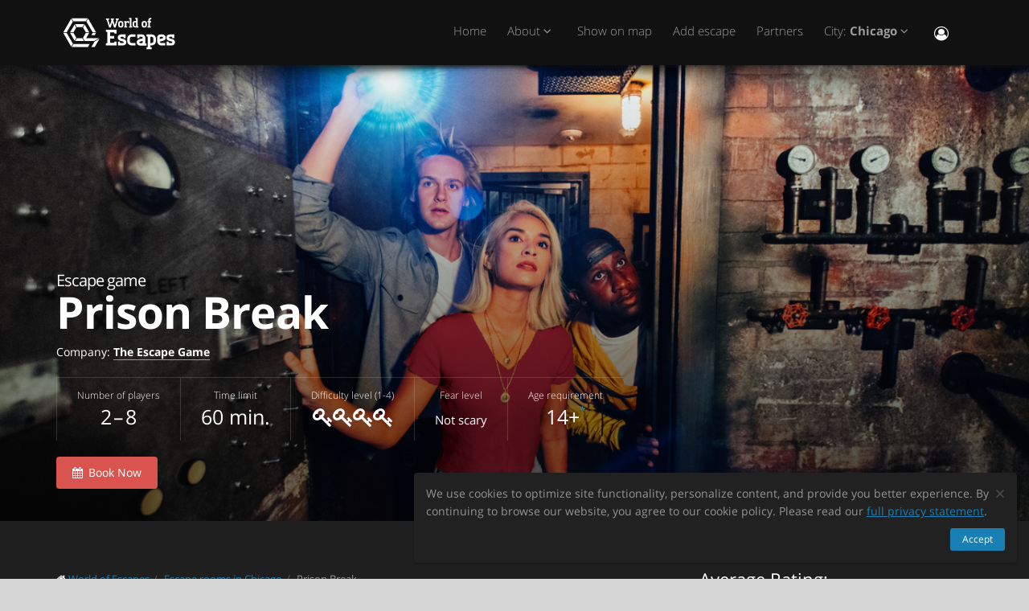

--- FILE ---
content_type: text/html; charset=utf-8
request_url: https://worldofescapes.com/chicago/quests/the-escape-game-chicago-prison-break
body_size: 17076
content:
<!DOCTYPE html>
<!--[if IE 8]>			<html class="ie ie8"> <![endif]-->
<!--[if IE 9]>			<html class="ie ie9"> <![endif]-->
<!--[if gt IE 9]><!-->	<html> <!--<![endif]-->
<html>
<head>
  <meta charset="utf-8" />
  <title>Escape room &quot;Prison Break&quot; by The Escape Game Chicago in Chicago</title>
<meta name="description" content="Escape room Prison Break by The Escape Game Chicago in Chicago on worldofescapes.com. Description, photos, reviews, contacts, schedule and online booking.">
  <link rel="apple-touch-icon" sizes="180x180" href="/assets/favicon/apple-touch-icon-a4f8d35f29f3644194705ba586c1c855875a165a98e0520502192f6cc793f3c0.png">
<link rel="icon" type="image/png" sizes="32x32" href="/assets/favicon/favicon-32x32-3d96cadb60d7ae71e190dc082e5e8f5e2c5245bb4edfa10bc44c96a0b6cb7e79.png">
<link rel="icon" type="image/png" sizes="16x16" href="/assets/favicon/favicon-16x16-612ded78a2754f2592399c248074176d80ed7d108de6a4bd7b49362b1d4640f1.png">
<link rel="manifest" href="/assets/favicon/manifest-61b9a6e1373b1a1311f4c22eb28100908e9d7fab73849ee1d8b1d015d1972a25.json">
<link rel="mask-icon" href="/assets/favicon/safari-pinned-tab-80b7d5379e322c2641d000c4a2381cbda54e065a18150ea8110326cec22995f0.svg" color="#5bbad5">
<link rel="shortcut icon" href="/assets/favicon/favicon-9488095789fa09c616afb6b88a9ac57e027292a6db3f4bddb33e346377a36541.ico">
<meta name="msapplication-config" content="/assets/favicon/browserconfig-86ad49c94d6b59ba02306f5509aaade6cb1fa441c56893193c4bec739d5cf5da.xml">
<meta name="theme-color" content="#1a1a18">

  <!-- mobile settings -->
  <meta name="viewport" content="width=device-width, maximum-scale=1, initial-scale=1, user-scalable=0" />

  <meta name="mailru-domain" content="BCLbIhI2MOqXbjFs" />
  <meta name="google-site-verification" content="HZhMVEFsKXs16X-RBiDr9LYESaD7xGaHwognJrwunG0" />
  <meta http-equiv="X-UA-Compatible" content="IE=EmulateIE9">
  <meta content="origin" name="referrer">
  <meta content="mi" name="distance-unit">
  <meta name="country-phone-format" content="">
  <link rel="canonical" href="https://worldofescapes.com/chicago/quests/the-escape-game-chicago-prison-break"></link>

    <style>@font-face{font-family:'Open Sans';font-style:normal;font-weight:300;src:local('Open Sans Light'),local('OpenSans-Light'),url(/assets/Open_Sans/light-83c1e7036c433acf18963c66aa0d6812adcff64bf870976f5de26062e1358a3f.woff) format('woff');}@font-face{font-family:'Open Sans';font-style:normal;font-weight:700;src:local('Open Sans Bold'),local('OpenSans-Bold'),url(/assets/Open_Sans/bold-87a6458fcaa1a4390876fccf703c7ba40c544d9693ed897bee545a0691af93f5.woff) format('woff');}@font-face{font-family:'Open Sans';font-style:normal;font-weight:800;src:local('Open Sans Extrabold'),local('OpenSans-Extrabold'),url(/assets/Open_Sans/extra-bold-0cedd7605adc00a68ae751c5d0c3717d0e6dd71aa0fc3635216bd048adb3a03d.woff) format('woff');}@font-face{font-family:'Open Sans';font-style:normal;font-weight:400;src:local('Open Sans'),local('OpenSans'),url(/assets/Open_Sans/regular-cdb3e3339dfc6e4d84fabf5ee71e8f708f81c377bb076cd437fe23bfeb5b8318.woff) format('woff');}</style>
  <link rel="stylesheet" href="/assets/application-c94ed519865f37e3b857a4725bba24f61aeb71640b5d39071ecaabacbfe206a2.css" media="all" data-turbolinks-track="true" />
  <meta name="csrf-param" content="authenticity_token" />
<meta name="csrf-token" content="gw4uWlpLwFuJjjEr1Tnusn8paZkhVjXFWdJQsNftbqDT_IrBhO98PQfDjAjHaXbSTZojBUgnMfzNIOTFTkL9-w" />
  <meta name="google-site-verification" content="6M4nza9TqI7oq365QHmylxL62RBVfMcOfDy3ncJb7zY" />
  <meta name="msvalidate.01" content="F115CA07B8D95B3C75EA2D1F801D5671" />
</head>

<body data-page="quests-show">
  
    <!-- Google Tag Manager -->
    <noscript><iframe src="//www.googletagmanager.com/ns.html?id=GTM-M4P6DB" height="0" width="0" style="display:none;visibility:hidden"></iframe></noscript>
    <script>
      (function(w,d,s,l,i){w[l]=w[l]||[];
        w[l].push({'gtm.start': new Date().getTime(),event:'gtm.js'});
        var f=d.getElementsByTagName(s)[0], j=d.createElement(s), dl=l!='dataLayer'?'&l='+l:'';
        j.async=true;
        j.src='//www.googletagmanager.com/gtm.js?id='+i+dl;
        f.parentNode.insertBefore(j,f);
      })(window,document,'script','dataLayer','GTM-M4P6DB');
    </script>
    <!-- End Google Tag Manager -->

    <header id="topNav" class="topHead">
    <div class="container">

      <button class="btn btn-mobile" data-toggle="collapse" data-target=".nav-main-collapse">
        <i class="fa fa-bars"></i>
      </button>

      <a class="logo pull-left" href="/">
        <svg
  class="menu-logo-img"
  width="155"
  height="60"
  role="img"
  viewBox="0 0 155 60"
  version="1.1"
  xmlns="http://www.w3.org/2000/svg"
  xmlns:xlink="http://www.w3.org/1999/xlink"
  xml:space="preserve"
  xmlns:serif="http://www.serif.com/"
  >
    <title>World of Escapes</title>
    <desc>World of Escapes - All Escape Rooms</desc>

    <style type="text/css">
      .menu-logo-img path { fill: white; }
    </style>

    <g id="icon">
      <path d="M35.382,20.448L33.262,24.117L36.769,30.191L41.007,30.191L35.382,20.448Z"/>
      <path d="M23.302,20.07L25.422,23.739L32.609,23.739L34.728,20.07L23.302,20.07Z"/>
      <path d="M21.436,30.945L17.198,30.945L22.823,40.688L24.942,37.017L21.436,30.945Z"/>
      <path d="M32.435,37.395L25.597,37.395L23.478,41.066L34.554,41.066L32.435,37.395Z"/>
      <path d="M21.436,30.191L24.854,24.269L22.736,20.597L17.198,30.191L21.436,30.191Z"/>
      <path d="M20.704,44.359L12.958,30.945L8.721,30.945L18.584,48.029L20.704,44.359Z"/>
      <path d="M12.958,30.191L20.616,16.926L18.497,13.255L8.721,30.191L12.958,30.191Z"/>
      <path d="M39.622,13.105L37.501,16.775L45.245,30.191L49.485,30.191L39.622,13.105Z"/>
      <path d="M19.064,12.727L21.183,16.398L36.847,16.398L38.966,12.727L19.064,12.727Z"/>
      <path d="M45.245,30.945L43.641,33.725L47.881,33.725L49.485,30.945L45.245,30.945Z"/>
      <path d="M47.12,41.066L53.497,37.395L37.284,37.395L41.007,30.945L36.769,30.945L33.176,37.168L35.426,41.066L47.12,41.066Z"/>
      <path d="M47.506,41.736L43.655,48.408L47.892,48.408L52.132,41.066L53.855,38.081L47.506,41.736Z"/>
      <path d="M39.405,44.737L21.357,44.737L19.238,48.408L39.405,48.408L41.522,44.737L39.405,44.737Z"/>
    </g>
    <g id="type">
      <g id="world-of">
        <path d="M68.825,14.682L67.872,14.524L67.872,13.095L71.685,13.095L71.685,14.524L70.731,14.682L72.795,21.353L74.86,14.682L73.906,14.524L73.906,13.095L77.718,13.095L77.718,14.524L76.766,14.682L73.746,24.211L71.841,24.211L69.778,17.701L67.713,24.211L65.807,24.211L62.788,14.682L61.837,14.524L61.837,13.095L65.648,13.095L65.648,14.524L64.695,14.682L66.76,21.353L68.825,14.682Z"/>
        <path d="M80.738,22.465C81.212,22.465 81.531,22.146 81.531,21.671L81.531,18.573C81.531,18.256 81.291,18.018 80.974,18.018L79.545,18.018C79.228,18.018 78.99,18.256 78.99,18.573L78.99,21.671C78.99,22.146 79.307,22.465 79.783,22.465L80.738,22.465ZM79.624,24.211C78.195,24.211 77.083,23.02 77.083,21.589L77.083,18.573C77.083,17.287 78.02,16.27 79.307,16.27L81.212,16.27C82.499,16.27 83.436,17.287 83.436,18.573L83.436,21.589C83.436,23.02 82.324,24.211 80.896,24.211L79.624,24.211Z"/>
        <path d="M88.517,18.018C87.724,18.018 87.247,18.494 87.247,19.288L87.247,22.624L88.2,22.782L88.2,24.211L84.387,24.211L84.387,22.782L85.342,22.624L85.342,17.861L84.387,17.701L84.387,16.27L86.771,16.27L87.088,16.747C87.405,16.493 87.964,16.27 88.517,16.27L90.582,16.27L90.582,18.971L89.153,18.971L88.993,18.018L88.517,18.018Z"/>
        <path d="M90.582,12.3L93.442,12.3L93.442,22.624L94.395,22.782L94.395,24.211L90.582,24.211L90.582,22.782L91.536,22.624L91.536,13.889L90.582,13.729L90.582,12.3Z"/>
        <path d="M99.316,22.465L99.316,18.018L97.493,18.018C97.174,18.018 96.936,18.24 96.936,18.573L96.936,21.274C96.936,21.908 97.476,22.465 98.127,22.465L99.316,22.465ZM98.112,24.211C96.46,24.211 95.03,22.846 95.03,21.196L95.03,18.573C95.03,17.287 96.032,16.27 97.331,16.27L99.316,16.27L99.316,13.889L98.365,13.729L98.365,12.3L101.223,12.3L101.223,22.624L102.178,22.782L102.178,24.211L98.112,24.211Z"/>
        <path d="M116.471,16.27L118.059,16.27L118.059,17.861L116.471,18.018L116.471,22.624L117.423,22.782L117.423,24.211L113.612,24.211L113.612,22.782L114.565,22.624L114.565,17.861L113.612,17.701L113.612,16.27L114.565,16.27L114.565,14.763C114.565,13.413 115.596,12.3 116.946,12.3L118.218,12.3L118.218,14.048L117.185,14.048C116.787,14.048 116.471,14.35 116.471,14.763L116.471,16.27Z"/>
        <path d="M109.959,22.465C110.435,22.465 110.752,22.146 110.752,21.671L110.752,18.573C110.752,18.256 110.512,18.018 110.199,18.018L108.768,18.018C108.449,18.018 108.211,18.256 108.211,18.573L108.211,21.671C108.211,22.146 108.53,22.465 109.008,22.465L109.959,22.465ZM108.847,24.211C107.418,24.211 106.306,23.02 106.306,21.589L106.306,18.573C106.306,17.287 107.241,16.27 108.53,16.27L110.435,16.27C111.722,16.27 112.658,17.287 112.658,18.573L112.658,21.589C112.658,23.02 111.547,24.211 110.118,24.211L108.847,24.211Z"/>
      </g>
      <g id="escapes">
        <path d="M79.624,40.737C77.846,40.3 76.48,38.77 76.48,36.801C76.48,34.528 78.121,32.832 80.444,32.832L86.322,32.832L86.322,37.482L83.862,37.482L83.589,35.842L80.718,35.842C80.169,35.842 79.761,36.251 79.761,36.801C79.761,37.319 80.061,37.621 80.444,37.73L83.999,38.712C85.777,39.205 87.14,40.573 87.14,42.542C87.14,44.675 85.502,46.505 83.179,46.505L76.751,46.505L76.751,41.857L79.133,41.857L79.486,43.497L82.906,43.497C83.452,43.497 83.862,43.089 83.862,42.542C83.862,42.049 83.508,41.722 83.122,41.612L79.624,40.737Z"/>
        <path d="M140.155,40.737C138.377,40.3 137.011,38.77 137.011,36.801C137.011,34.528 138.651,32.832 140.976,32.832L146.852,32.832L146.852,37.482L144.394,37.482L144.12,35.842L141.247,35.842C140.701,35.842 140.292,36.251 140.292,36.801C140.292,37.319 140.591,37.621 140.976,37.73L144.529,38.712C146.307,39.205 147.672,40.573 147.672,42.542C147.672,44.675 146.032,46.505 143.711,46.505L137.282,46.505L137.282,41.857L139.663,41.857L140.017,43.497L143.435,43.497C143.983,43.497 144.394,43.089 144.394,42.542C144.394,42.049 144.037,41.722 143.653,41.612L140.155,40.737Z"/>
        <path d="M129.692,35.842C129.144,35.842 128.737,36.251 128.737,36.801L128.737,38.576L132.015,37.756C132.565,37.621 132.837,37.265 132.837,36.801C132.837,36.198 132.427,35.842 131.878,35.842L129.692,35.842ZM130.648,46.505C127.805,46.505 125.454,44.153 125.454,41.312L125.454,36.801C125.454,34.584 127.094,32.832 129.282,32.832L132.015,32.832C134.423,32.832 136.117,34.476 136.117,36.801C136.117,39.122 134.423,40.354 132.699,40.764L128.737,41.722C128.845,42.87 129.611,43.497 130.648,43.497L135.573,43.497L135.573,46.505L130.648,46.505Z"/>
        <path d="M117.123,48.574L117.123,46.438L118.779,46.438C121.459,46.438 123.699,44.351 123.951,41.734L123.932,41.734C123.942,41.606 123.947,41.474 123.947,41.344L123.947,37.52L123.946,37.52C123.685,34.908 121.453,32.832 118.779,32.832L112.22,32.832L112.22,35.293L113.857,35.566L113.857,48.572L112.217,48.847L112.217,51.305L118.761,51.305L118.761,48.847L117.123,48.574ZM117.123,43.431L117.123,35.841L118.779,35.841C119.788,35.841 120.539,36.433 120.681,37.52L120.681,41.753C120.539,42.837 119.788,43.431 118.779,43.431L117.123,43.431Z"/>
        <path d="M110.757,43.934C110.762,43.457 110.744,42.979 110.744,42.672L110.744,38.161C110.744,37.985 110.733,37.813 110.717,37.643L110.703,37.643L110.703,36.146L110.625,36.146C110.342,34.211 108.802,32.832 106.708,32.832L100.83,32.832L100.83,37.482L103.29,37.482L103.563,35.842L106.435,35.842C106.978,35.842 107.384,36.244 107.391,36.786L107.435,36.786L107.435,37.758L103.496,38.707C101.775,39.119 100.079,40.349 100.079,42.672C100.079,44.997 101.775,46.638 104.182,46.638L106.914,46.638C107.089,46.638 107.263,46.638 107.435,46.635L107.435,46.638L112.228,46.638L112.228,44.18L110.757,43.934ZM107.435,40.902L107.435,42.896C107.341,43.328 106.975,43.628 106.505,43.628L104.317,43.628C103.771,43.628 103.359,43.274 103.359,42.672C103.359,42.208 103.632,41.852 104.182,41.716L107.435,40.902Z"/>
        <path d="M66.927,26.94L61.842,26.94L61.842,29.537L63.568,29.824L63.568,43.563L61.837,43.851L61.837,46.448L74.909,46.448L74.909,41.629L72.312,41.629L72.024,43.266L66.927,43.266L66.927,38.012L71.966,38.012L71.966,34.83L66.927,34.83L66.927,30.131L72.024,30.131L72.312,31.768L74.909,31.768L74.909,26.949L66.927,26.949L66.927,26.94Z"/>
        <path d="M93.511,46.438C90.834,46.438 88.591,44.351 88.34,41.734L88.358,41.734C88.348,41.606 88.343,41.474 88.343,41.344L88.343,37.52L88.347,37.52C88.605,34.908 90.839,32.832 93.511,32.832L98.436,32.832L98.436,35.841L98.421,35.841L95.687,35.844L95.687,35.842L95.002,35.841L93.511,35.841C92.504,35.841 91.751,36.433 91.612,37.52L91.612,41.753C91.753,42.837 92.504,43.431 93.511,43.431L95.018,43.431L95.018,43.428L95.704,43.428L98.436,43.426L98.436,46.438L93.511,46.438Z"/>
      </g>
    </g>
</svg>

</a>
      <div class="navbar-collapse nav-main-collapse collapse pull-right">
        <nav class="nav-main mega-menu">
          <ul class="nav nav-pills nav-main scroll-menu" id="topMain">
            <li>
              <a href="/">Home</a>
            </li>


            <li class="dropdown">
              <a href="#" class="dropdown-toggle">
                About <i class="fa fa-angle-down"></i>
              </a>
              <ul class="dropdown-menu">
                    <li><a href="/articles/what-is-a-real-life-room-escape-game">What is an escape room game?</a></li>
                    <li><a href="/articles/how-should-I-choose-an-escape-room">How should I choose an escape room?</a></li>
                    <li><a href="/articles/how-should-I-solve-tasks-in-escape-rooms">How should I solve puzzles in escape rooms?</a></li>
                    <li><a href="/articles/how-come-escape-rooms-are-so-popular">Why are escape rooms so popular?</a></li>
                    <li><a href="/articles/tips-to-ace-your-first-escape-room">Tips to ace your first escape room</a></li>
                    <li><a href="/articles/tips-for-horror-escape-rooms">Tips for horror escape rooms</a></li>
                    <li><a href="/articles/faq">Frequently asked questions (FAQ)</a></li>
                    <li><a href="/articles/escape-room-pictures">For owners: Tips for best pictures of your escape room</a></li>
                    <li><a href="/articles/activities-for-teens">20 Thrilling Activities to Create Unforgettable Memories with Teens</a></li>
                    <li><a href="/articles/date">How to Organize a Date in an Escape Room?</a></li>
                    <li><a href="/articles/proposal">How to Propose in an Escape Room?</a></li>
                    <li><a href="/articles/team-building">Unlocking Team Potential: The Benefits of Escape Rooms for Team Building</a></li>
                    <li><a href="/articles/duration">The Clock is Ticking: How Long Do Escape Rooms Really Last?</a></li>
                    <li><a href="/articles/escape-room-kits">Escape Room Kits: Everything You Need to Know for an Epic Game Night</a></li>
              </ul>
            </li>

            <!-- <li></li> -->

            <li><a href="/chicago/map">Show on map</a></li>

            <li><a href="/add_quests">Add escape</a></li>

            <li><a href="/partners">Partners</a></li>

            <li class="dropdown">
              <a class="dropdown-toggle" href="#">
                  City:
                  <b>Chicago</b>
                <i class="fa fa-angle-down"></i>
              </a>
              <ul class="dropdown-menu">
                  <li><a href="/atlanta">Atlanta</a></li>
                  <li><a href="/boston">Boston</a></li>
                  <li><a href="/chicago">Chicago</a></li>
                  <li><a href="/dallas">Dallas-Fort Worth</a></li>
                  <li><a href="/denver">Denver</a></li>
                  <li><a href="/houston">Houston</a></li>
                  <li><a href="/las-vegas">Las Vegas</a></li>
                  <li><a href="/los-angeles">Los Angeles</a></li>
                  <li><a href="/miami">Miami</a></li>
                  <li><a href="/nyc">New York</a></li>
                  <li><a href="/philly">Philadelphia</a></li>
                  <li><a href="/phoenix">Phoenix</a></li>
                  <li><a href="/sfbay">San Francisco</a></li>
                  <li><a href="/seattle">Seattle</a></li>
                  <li><a href="/washington">Washington, D.C.</a></li>

                <li><a href="/map">---Show all cities---</a></li>
                <li><a href="/countries">---Show all countries---</a></li>
              </ul>
            </li>

            <li><button name="button" type="button" title="Sign In" class="hidden-xs hidden-sm" data-toggle="modal" data-target="#loginmodalWindow"><i style="font-size: 18px" class="fa fa-user-circle-o fa-lg"></i></button><a class="hidden-md hidden-lg" href="/users/login">Sign In</a></li>
          </ul>
        </nav>
      </div>
      <div class="suggest-city"></div>

    </div>
  </header>

  <span id="header_shadow"></span>

  <section class="masthead"><style>@media (min-width: 700px) {
  .masthead {
    background-image: -webkit-gradient(linear, left top, left bottom, from(hsla(0, 0%, 0%, 0.0)), color-stop(80%, hsla(0, 0%, 0%, 0.5))), url(https://images.worldofescapes.com/uploads/quests/3704/large/prison-break-new-3.jpg);
    background-image: linear-gradient(hsla(0, 0%, 0%, 0.0) 0%, hsla(0, 0%, 0%, 0.5) 80%), url(https://images.worldofescapes.com/uploads/quests/3704/large/prison-break-new-3.jpg);
  }
}

@media (max-width: 699px) {
  .masthead {
    background-image: -webkit-gradient(linear, left top, left bottom, from(hsla(0, 0%, 0%, 0.4)), color-stop(80%, hsla(0, 0%, 0%, 0.6))), url(https://images.worldofescapes.com/uploads/quests/3704/large/prison-break-new-3.jpg);
    background-image: linear-gradient(hsla(0, 0%, 0%, 0.4) 0%, hsla(0, 0%, 0%, 0.6) 80%), url(https://images.worldofescapes.com/uploads/quests/3704/large/prison-break-new-3.jpg);
  }
}</style><div class="container"><h1 class="product-title" itemprop="name"><span class="game-type">Escape game</span> Prison Break</h1><p class="company" data-content="company">Company: <b><a target="_blank" href="/companies/the-escape-game">The Escape Game</a></b></p><ul class="params-ul"><li class="cell" data-content="participants-count"><span class="th">Number of players</span><span class="td">2 – 8</span></li><li class="cell" data-content="time"><span class="th">Time limit</span><span class="td">60 min.</span></li><li class="cell" data-content="difficulty"><span class="th">Difficulty level (1-4)</span><span class="td"><span data-toggle="tooltip" data-original-title="Very difficult"><i class="fa fa-key"></i><i class="fa fa-key"></i><i class="fa fa-key"></i><i class="fa fa-key"></i></span></span></li><li class="cell"><span class="th">Fear level</span><span class="td scary"><span class="in-words">Not scary</span></span></li><li class="cell"><span class="th">Age requirement</span><span class="td" data-toggle="tooltip" data-original-title="An adult, 18 or older, must participate with anyone that is 14 and under. Also, any participants under the age of 18 will need an adult to sign their waiver.">14+<sup>*</sup></span></li></ul><div class="actions"><form action="/chicago/quests/the-escape-game-chicago-prison-break/book" accept-charset="UTF-8" method="post"><input type="hidden" name="authenticity_token" value="M06_Vz3Pbp9OUiFgG5IVcqx9ek4ezdXz8qztxAAEdSNjvBvM42vS-cAfnEMJwo0Sns4w0ne80cpmXlmxmavmeA" autocomplete="off" /><input type="hidden" name="referrer" id="referrer" value="/chicago/quests/the-escape-game-chicago-prison-break" autocomplete="off" /><input type="hidden" name="place" id="place" value="quest_masthead" autocomplete="off" /><button name="button" type="submit" class="btn btn-danger book-btn"><i class="fa fa-calendar"></i> Book Now</button></form></div></div></section><section class="main-info content" itemscope="" itemtype="http://schema.org/LocalBusiness"><meta itemprop="name" content="Escape room &quot;Prison Break&quot; by The Escape Game Chicago in Chicago"></meta><meta itemprop="image" content="http://worldofescapes.comhttps://images.worldofescapes.com/uploads/quests/3704/large/prison-break-new-3.jpg"></meta><meta itemprop="address" content="42 E Ontario St Chicago, IL 60611"></meta><meta itemprop="telephone" content="312-453-7753"></meta><div class="container"><div class="main-info-columns"><div class="structured-data"><div class="aggregate-rating" itemprop="aggregateRating" itemscope="" itemtype="https://schema.org/AggregateRating"><h3>Average Rating:</h3><p class="value"><i class="fa fa-smile-o"></i> <span class="value-figure" itemprop="ratingValue">5.0</span><sup> / 5</sup></p><p class="what"><a data-scroll="" href="#reviews_block"><span itemprop="ratingCount">50</span>+ reviews</a></p></div><div class="contacts" data-content="contacts"><h3>Contacts:</h3><form id="book_form" action="/chicago/quests/the-escape-game-chicago-prison-break/book" accept-charset="UTF-8" method="post"><input type="hidden" name="authenticity_token" value="9YQEb4ymc4Fv2-ut0DBY5zIlKSG5e6u_iTXDmLpzCXyldqD0UgLP5-GWVo7CYMCHAJZjvdAKr4Ydx3ftI9yaJw" autocomplete="off" /><p data-content="www" id="js-quest-link"><input type="hidden" name="referrer" id="referrer" value="/chicago/quests/the-escape-game-chicago-prison-break" autocomplete="off" /><input type="hidden" name="place" id="place" value="quest_website" autocomplete="off" /><i class="fa fa-laptop fa-fw"></i><a id="book_form_submit" href="#?">Website</a></p></form><script>document.addEventListener('DOMContentLoaded', function() {
  const submitBtn = document.getElementById('book_form_submit')

  submitBtn.addEventListener('click', function (e) {
    e.preventDefault;
    document.getElementById('book_form').submit();
  })
});</script><div data-content="address"><p><i class="fa fa-fw fa-map-marker"></i>  42 E Ontario St Chicago, IL 60611 (<button id="show-map" data-before="Show on map" data-after="Hide map">Show on map</button>)</p><div class="desc collapse quest-map">
  <div id="gmap" data-key="AIzaSyBcciYQ1YvZjK0R3EaA6SEmiRJtPjRDlH0"><!-- google map --></div>
  <script type="text/javascript">
    var $locations = [
      {
        icon: 'http://maps.google.com/intl/en_us/mapfiles/ms/micons/purple-dot.png',
        name:     'Prison Break',
        latitude:  41.893475,
        longitude: -87.62602,
        content:  '<div class=\"image\"><a href=\"/chicago/quests/the-escape-game-chicago-prison-break\"><img class=\"img-responsive\" width=\"145\" src=\"https://images.worldofescapes.com/uploads/quests/3704/small/prison-break-new-3.jpg\" /><\/a><\/div><div class=\"content\"><h4><a href=\"/chicago/quests/the-escape-game-chicago-prison-break\">Prison Break<\/a><\/h4><div class=\"info\"><div class=\"rating\"><i class=\"fa fa-star\"><\/i><i class=\"fa fa-star\"><\/i><i class=\"fa fa-star\"><\/i><i class=\"fa fa-star\"><\/i><i class=\"fa fa-star\"><\/i>(53)<\/div><div><i data-toggle=\"tooltip\" title=\"Difficulty level (1-4)\" class=\"fa fa-key\"><\/i><i data-toggle=\"tooltip\" title=\"Difficulty level (1-4)\" class=\"fa fa-key\"><\/i><i data-toggle=\"tooltip\" title=\"Difficulty level (1-4)\" class=\"fa fa-key\"><\/i><i data-toggle=\"tooltip\" title=\"Difficulty level (1-4)\" class=\"fa fa-key\"><\/i><\/div><div><i data-toggle=\"tooltip\" title=\"Number of players\" class=\"fa fa-male\"><\/i> 2–8<\/div><div><i data-toggle=\"tooltip\" title=\"Time limit\" class=\"fa fa-clock-o\"><\/i> 60 min.<\/div><\/div><div>Many consider Prison Break our most difficult escape room. Players are split into two different prison cells and must work together to get out of a 1950s style prison.<\/div><div class=\"bottom\"><a class=\"btn btn-primary btn-sm\" href=\"/chicago/quests/the-escape-game-chicago-prison-break\">Details<\/a><\/div><\/div><div class=\"clearfix\"><\/div>'
      },
      // ['', 0, 0, 0]
    ];

    var $googlemap_zoom = 15,
        $googlemap_latitude  = 41.893475,
        $googlemap_longitude = -87.62602;
  </script>
</div>
</div><p data-content="phone"><i class="fa fa-fw fa-phone"></i> <a href="tel:312-453-7753">312-453-7753</a></p></div><div class="typo"><span class="icon"><img alt="Command + Enter" src="/assets/icons/cmd-enter-cbc7ea45da8fa439bbbdc6a237905c0a63fb13a278fb304082017ab1633279aa.svg" /></span>Found a typo? Select text and press <a data-link='/typos/new?ref=https%3A%2F%2Fworldofescapes.com%2Fchicago%2Fquests%2Fthe-escape-game-chicago-prison-break'             data-remote='true'             id='report_link'             rel='nofollow'>Ctrl+Enter</a>.</div><div class="tags" data-content="tags"><h3>Tags</h3><ul class="tags-2"><li><a href="/chicago/tags/prison-break">Prison Break</a></li><li><a href="/chicago/tags/challenging">Challenging</a></li><li><a href="/chicago/tags/decorations">Elaborate decorations</a></li><li><a href="/chicago/tags/public">Public Ticketing</a></li><li><a href="/chicago/tags/immersive">Immersive</a></li><li><a href="/chicago/tags/eight">Up to eight players</a></li></ul></div><div class="in-same-location"><h3>At the same location</h3><div class="quest-tile-3"><a class="quest-tile-3__illustration" target="_blank" href="/chicago/quests/the-escape-game-chicago-the-heist"><img title="Квест The Heist" alt="Квест The Heist" class="quest-tile-3__image" src="https://images.worldofescapes.com/uploads/quests/3703/small/heist-new-1.jpg" /></a><div class="quest-tile-3__content"><h4 class="quest-tile-3__title"><a href="/chicago/quests/the-escape-game-chicago-the-heist">The Heist</a></h4><p class="quest-tile-3__company"><i class="fa fa-suitcase fa-fw"></i> <a target="_blank" href="/companies/the-escape-game">The Escape Game</a></p><div class="quest-tile-3__rating">Rating: <i class="fa fa-star"></i><i class="fa fa-star"></i><i class="fa fa-star"></i><i class="fa fa-star"></i><i class="fa fa-star"></i> (<span itemprop="ratingCount">50</span>+ reviews)</div></div></div><div class="quest-tile-3"><a class="quest-tile-3__illustration" target="_blank" href="/chicago/quests/the-escape-game-chicago-gold-rush"><img title="Квест Gold Rush" alt="Квест Gold Rush" class="quest-tile-3__image" src="https://images.worldofescapes.com/uploads/quests/3702/small/gold-rush-new-1.jpg" /></a><div class="quest-tile-3__content"><h4 class="quest-tile-3__title"><a href="/chicago/quests/the-escape-game-chicago-gold-rush">Gold Rush</a></h4><p class="quest-tile-3__company"><i class="fa fa-suitcase fa-fw"></i> <a target="_blank" href="/companies/the-escape-game">The Escape Game</a></p><div class="quest-tile-3__rating">Rating: <i class="fa fa-star"></i><i class="fa fa-star"></i><i class="fa fa-star"></i><i class="fa fa-star"></i><i class="fa fa-star"></i> (<span itemprop="ratingCount">20</span>+ reviews)</div></div></div><div class="quest-tile-3"><a class="quest-tile-3__illustration" target="_blank" href="/chicago/quests/the-escape-game-chicago-mission-mars"><img title="Квест Mission: Mars" alt="Квест Mission: Mars" class="quest-tile-3__image" src="https://images.worldofescapes.com/uploads/quests/3705/small/the-escape-game-nashville-mission-mars.jpg" /></a><div class="quest-tile-3__content"><h4 class="quest-tile-3__title"><a href="/chicago/quests/the-escape-game-chicago-mission-mars">Mission: Mars</a></h4><p class="quest-tile-3__company"><i class="fa fa-suitcase fa-fw"></i> <a target="_blank" href="/companies/the-escape-game">The Escape Game</a></p><div class="quest-tile-3__rating">Rating: <i class="fa fa-star"></i><i class="fa fa-star"></i><i class="fa fa-star"></i><i class="fa fa-star"></i><i class="fa fa-star"></i> (<span itemprop="ratingCount">20</span>+ reviews)</div></div></div><div id="js-same-location-quests-list"><div class="quest-tile-3"><a class="quest-tile-3__illustration" target="_blank" href="/chicago/quests/the-escape-game-chicago-special-ops"><img title="Квест Special Ops: Mysterious Market" alt="Квест Special Ops: Mysterious Market" class="quest-tile-3__image" src="https://images.worldofescapes.com/uploads/quests/7251/small/special-ops-new-3.jpg" /></a><div class="quest-tile-3__content"><h4 class="quest-tile-3__title"><a href="/chicago/quests/the-escape-game-chicago-special-ops">Special Ops: Mysterious Market</a></h4><p class="quest-tile-3__company"><i class="fa fa-suitcase fa-fw"></i> <a target="_blank" href="/companies/the-escape-game">The Escape Game</a></p><div class="quest-tile-3__rating">Rating: <i class="fa fa-star"></i><i class="fa fa-star"></i><i class="fa fa-star"></i><i class="fa fa-star"></i><i class="fa fa-star"></i> (<span itemprop="ratingCount">20</span>+ reviews)</div></div></div><div class="quest-tile-3"><a class="quest-tile-3__illustration" target="_blank" href="/chicago/quests/the-escape-game-chicago-legend-of-the-yeti"><img title="Квест Legend of the Yeti" alt="Квест Legend of the Yeti" class="quest-tile-3__image" src="https://images.worldofescapes.com/uploads/quests/30849/small/legend-of-the-yeti.jpg" /></a><div class="quest-tile-3__content"><h4 class="quest-tile-3__title"><a href="/chicago/quests/the-escape-game-chicago-legend-of-the-yeti">Legend of the Yeti</a></h4><p class="quest-tile-3__company"><i class="fa fa-suitcase fa-fw"></i> <a target="_blank" href="/companies/the-escape-game">The Escape Game</a></p></div></div><div class="quest-tile-3"><a class="quest-tile-3__illustration" target="_blank" href="/chicago/quests/the-escape-game-chicago-team-building-opportunities"><img title="Квест Team Building Opportunities" alt="Квест Team Building Opportunities" class="quest-tile-3__image" src="https://images.worldofescapes.com/uploads/quests/10473/small/the-escape-game-chicago-team-building-opportunities.jpeg" /></a><div class="quest-tile-3__content"><h4 class="quest-tile-3__title"><a href="/chicago/quests/the-escape-game-chicago-team-building-opportunities">Team Building Opportunities</a></h4><p class="quest-tile-3__company"><i class="fa fa-suitcase fa-fw"></i> <a target="_blank" href="/companies/the-escape-game">The Escape Game</a></p><div class="quest-tile-3__rating">Rating: <i class="fa fa-star"></i><i class="fa fa-star"></i><i class="fa fa-star"></i><i class="fa fa-star"></i><i class="fa fa-star"></i> (<span itemprop="ratingCount">5</span>+ reviews)</div></div></div></div><button id="js-toggle-same-location"><i class="fa fa-fw fa-eye"></i> <span class="text">Show more</span></button></div><script>document.getElementById("js-same-location-quests-list").style.display = 'none';
// Hiding block with JS so that if JS was turned off in a browser, the block would be visible

document.addEventListener('DOMContentLoaded', function() {
  document.getElementById("js-toggle-same-location").addEventListener('click', function(){
    var $label = $("#js-toggle-same-location .text");
    var $icon  = $("#js-toggle-same-location .fa");

    $("#js-same-location-quests-list").toggle();

    if ( $label.text() == "Show more" ) {
      $label.text("Hide");
      $icon.removeClass('fa-eye').addClass('fa-eye-slash');
    } else {
      $label.text("Show more");
      $icon.removeClass('fa-eye-slash').addClass('fa-eye');
    }
  })
});</script><div class="featured-review"><header><h3>Random review</h3><a data-scroll="" href="#reviews_block"><i class="fa fa-commenting-o"></i> Read all reviews</a></header><div class="item review-2" itemprop="review" itemscope="" itemtype="https://schema.org/Review"><span itemprop="itemReviewed" itemscope="" itemtype="https://schema.org/LocalBusiness"><meta itemprop="name" content="Escape room &quot;Prison Break&quot; by The Escape Game Chicago in Chicago"></meta><meta itemprop="image" content="http://worldofescapes.comhttps://images.worldofescapes.com/uploads/quests/3704/large/prison-break-new-3.jpg"></meta><meta itemprop="address" content="42 E Ontario St Chicago, IL 60611"></meta><meta itemprop="telephone" content="312-453-7753"></meta></span><div class="plate"><header><p class="rating" data-rating="5" itemprop="reviewRating" itemtype="https://schema.org/Rating" itemscope="itemscope"><i class="fa fa-star"></i><i class="fa fa-star"></i><i class="fa fa-star"></i><i class="fa fa-star"></i><i class="fa fa-star"></i><meta itemprop="ratingValue" content="5"></meta></p><time datetime="2023-04-26" itemprop="datePublished"><i class="fa fa-clock-o"></i> almost 3 years</time></header><blockquote itemprop="description"><p class="review-comment">We chose the prison break only to later find out right before we were starting it was one of the hardest ones. It was a blast! I had the best time ever and will definitely be back!</p><cite itemprop="author" itemscope="" itemtype="https://schema.org/Person"><span><b itemprop="name">Kelsey</b></span></cite></blockquote></div></div><a class="btn btn-default" data-scroll="" href="#reviews_block">Read all reviews</a></div></div><div class="description-photo"><ol class="breadcrumb" style="margin-bottom: 30px" itemscope="itemscope" itemtype="http://schema.org/BreadcrumbList"><li itemscope="itemscope" itemprop="itemListElement" itemtype="http://schema.org/ListItem"><i class="fa fa-home"></i> <a itemprop="item" href="/"><span itemprop="name">World of Escapes</span></a><meta itemprop="position" content="1"></meta></li><li itemscope="itemscope" itemprop="itemListElement" itemtype="http://schema.org/ListItem"><a itemprop="item" class="" href="/chicago"><span itemprop="name">Escape rooms in Chicago</span></a><meta itemprop="position" content="2"></meta></li><li itemscope="itemscope" itemprop="itemListElement" itemtype="http://schema.org/ListItem"><a itemprop="item" class="current_page" href="https://worldofescapes.com/chicago/quests/the-escape-game-chicago-prison-break"><span itemprop="name">Prison Break</span></a><meta itemprop="position" content="3"></meta></li></ol><div class="description" itemprop="description"><h3>Description:</h3>Many consider Prison Break our most difficult escape room. Players are split into two different prison cells and must work together to get out of a 1950s style prison. A successful escape will include a sneaky trip to the warden’s office. An unsuccessful escape will land you in prison forever. Yes, those are real prison toilets….what can we say? We are obsessed with creating realistic environments.

<br><br>
<iframe width="889" height="500" src="https://www.youtube.com/embed/AJWpsPf9f2U" title="The Escape Game Prison Break Trailer" frameborder="0" allow="accelerometer; autoplay; clipboard-write; encrypted-media; gyroscope; picture-in-picture; web-share" allowfullscreen></iframe></div><div class="gallery-fotorama"><div class="fotorama" data-allowfullscreen="native" data-arrows="true" data-click="true" data-keyboard="true" data-loop="true" data-nav="thumbs" data-swipe="false"><a data-full="{&quot;url&quot;:&quot;https://images.worldofescapes.com/uploads/quests/3704/large/prison-break-new-3.jpg&quot;}" href="#"><img alt="Prison Break (The Escape Game Chicago) Escape Room" title="Prison Break (The Escape Game Chicago) Escape Room" src="https://images.worldofescapes.com/uploads/quests/3704/medium/prison-break-new-3.jpg" /></a><a data-full="{&quot;url&quot;:&quot;https://images.worldofescapes.com/uploads/quests/3704/large/prison-break-new-2.jpg&quot;}" href="#"><img alt="Prison Break (The Escape Game Chicago) Escape Room" title="Prison Break (The Escape Game Chicago) Escape Room" src="https://images.worldofescapes.com/uploads/quests/3704/medium/prison-break-new-2.jpg" /></a><a data-full="{&quot;url&quot;:&quot;https://images.worldofescapes.com/uploads/quests/3704/large/prison-break-new-1.png&quot;}" href="#"><img alt="Prison Break (The Escape Game Chicago) Escape Room" title="Prison Break (The Escape Game Chicago) Escape Room" src="https://images.worldofescapes.com/uploads/quests/3704/medium/prison-break-new-1.png" /></a><a data-full="{&quot;url&quot;:&quot;https://images.worldofescapes.com/uploads/quests/3704/large/prison-break-new-4.jpg&quot;}" href="#"><img alt="Prison Break (The Escape Game Chicago) Escape Room" title="Prison Break (The Escape Game Chicago) Escape Room" src="https://images.worldofescapes.com/uploads/quests/3704/medium/prison-break-new-4.jpg" /></a><a data-full="{&quot;url&quot;:&quot;https://images.worldofescapes.com/uploads/quests/3704/large/prison-break-new-5.jpg&quot;}" href="#"><img alt="Prison Break (The Escape Game Chicago) Escape Room" title="Prison Break (The Escape Game Chicago) Escape Room" src="https://images.worldofescapes.com/uploads/quests/3704/medium/prison-break-new-5.jpg" /></a></div></div><div class="description">Please note that “World of Escapes” provides only informational services about the project’s activities and is not the game organizer. The portal does not have the ability to verify the quality of the services provided, and all information about the project is gathered from publicly available sources.</div><br /><br /><form action="/chicago/quests/the-escape-game-chicago-prison-break/book" accept-charset="UTF-8" method="post"><input type="hidden" name="authenticity_token" value="MlcLSEiePk4DLIWmxNdBy3vIFm7jwMoPJ2uu5Pjl1ytipa_TljqCKI1hOIXWh9mrSXtc8oqxzjazmRqRYUpEcA" autocomplete="off" /><input type="hidden" name="referrer" id="referrer" value="/chicago/quests/the-escape-game-chicago-prison-break" autocomplete="off" /><input type="hidden" name="place" id="place" value="quest_body" autocomplete="off" /><button name="button" type="submit" class="btn btn-danger book-btn"><i class="fa fa-calendar"></i> Book Now</button></form></div></div></div></section><section class="container"><h2 class="page-header small-margin-for-review-header" id="reviews_block">Reviews of escape game &quot;Prison Break&quot;</h2><p id="review-link"><a class="btn btn-primary" id="addReview" rel="nofollow">Write review</a></p><ul class="masonry-list-cc" data-content="quest-reviews"><li><div class="item review-1" itemprop="review" itemscope="" itemtype="https://schema.org/Review"><span itemprop="itemReviewed" itemscope="" itemtype="https://schema.org/LocalBusiness"><meta itemprop="name" content="Escape room &quot;Prison Break&quot;"></meta><meta itemprop="address" content="42 E Ontario St Chicago, IL 60611"></meta><meta itemprop="telephone" content="312-453-7753"></meta><meta itemprop="image" content="https://worldofescapes.com/assets/placeholders/review-user-5d0fa1aaba1d3333c6e0df86acce5d0080a4979f12f44eef2d6f9c54ffd3d2b9.svg"></meta></span><blockquote><p class="rating" itemprop="reviewRating" itemscope="" itemtype="https://schema.org/Rating"><i class="fa fa-star"></i><i class="fa fa-star"></i><i class="fa fa-star"></i><i class="fa fa-star"></i><i class="fa fa-star"></i><meta itemprop="ratingValue" content="5"></meta></p><p class="content" itemprop="description">We did Prison Escape and it was a lot of fun!  The staff was very friendly and nice as well!  When our third player had an accident and couldn't make it, they gave us store credit for one person and even a box of snacks to give her once we saw her again!  Definitely would recommend!</p><meta itemprop="datePublished" content="2024-09-12"></meta><cite itemprop="author" itemscope="" itemtype="https://schema.org/Person"><i class="fa fa-user"></i> <b itemprop="name">Heather</b></cite></blockquote></div></li><li><div class="item review-1" itemprop="review" itemscope="" itemtype="https://schema.org/Review"><span itemprop="itemReviewed" itemscope="" itemtype="https://schema.org/LocalBusiness"><meta itemprop="name" content="Escape room &quot;Prison Break&quot;"></meta><meta itemprop="address" content="42 E Ontario St Chicago, IL 60611"></meta><meta itemprop="telephone" content="312-453-7753"></meta><meta itemprop="image" content="https://worldofescapes.com/assets/placeholders/review-user-5d0fa1aaba1d3333c6e0df86acce5d0080a4979f12f44eef2d6f9c54ffd3d2b9.svg"></meta></span><blockquote><p class="rating" itemprop="reviewRating" itemscope="" itemtype="https://schema.org/Rating"><i class="fa fa-star"></i><i class="fa fa-star"></i><i class="fa fa-star"></i><i class="fa fa-star"></i><i class="fa fa-star"></i><meta itemprop="ratingValue" content="5"></meta></p><p class="content" itemprop="description">Dynamic David is the best GameGuide ever! We escaped Prison Break!! Definitely try this!</p><meta itemprop="datePublished" content="2024-09-12"></meta><cite itemprop="author" itemscope="" itemtype="https://schema.org/Person"><i class="fa fa-user"></i> <b itemprop="name">Michael</b></cite></blockquote></div></li><li><div class="item review-1" itemprop="review" itemscope="" itemtype="https://schema.org/Review"><span itemprop="itemReviewed" itemscope="" itemtype="https://schema.org/LocalBusiness"><meta itemprop="name" content="Escape room &quot;Prison Break&quot;"></meta><meta itemprop="address" content="42 E Ontario St Chicago, IL 60611"></meta><meta itemprop="telephone" content="312-453-7753"></meta><meta itemprop="image" content="https://worldofescapes.com/assets/placeholders/review-user-5d0fa1aaba1d3333c6e0df86acce5d0080a4979f12f44eef2d6f9c54ffd3d2b9.svg"></meta></span><blockquote><p class="rating" itemprop="reviewRating" itemscope="" itemtype="https://schema.org/Rating"><i class="fa fa-star"></i><i class="fa fa-star"></i><i class="fa fa-star"></i><i class="fa fa-star"></i><i class="fa fa-star"></i><meta itemprop="ratingValue" content="5"></meta></p><p class="content" itemprop="description">Dynamic David was a great facilitator! We played Prison Break and couldn’t have won without him!!</p><meta itemprop="datePublished" content="2024-09-12"></meta><cite itemprop="author" itemscope="" itemtype="https://schema.org/Person"><i class="fa fa-user"></i> <b itemprop="name">Simone</b></cite></blockquote></div></li><li><div class="item review-1" itemprop="review" itemscope="" itemtype="https://schema.org/Review"><span itemprop="itemReviewed" itemscope="" itemtype="https://schema.org/LocalBusiness"><meta itemprop="name" content="Escape room &quot;Prison Break&quot;"></meta><meta itemprop="address" content="42 E Ontario St Chicago, IL 60611"></meta><meta itemprop="telephone" content="312-453-7753"></meta><meta itemprop="image" content="https://worldofescapes.com/assets/placeholders/review-user-5d0fa1aaba1d3333c6e0df86acce5d0080a4979f12f44eef2d6f9c54ffd3d2b9.svg"></meta></span><blockquote><p class="rating" itemprop="reviewRating" itemscope="" itemtype="https://schema.org/Rating"><i class="fa fa-star"></i><i class="fa fa-star"></i><i class="fa fa-star"></i><i class="fa fa-star"></i><i class="fa fa-star"></i><meta itemprop="ratingValue" content="5"></meta></p><p class="content" itemprop="description">We played prison break with david! Very challenging, logical, and ambience!</p><meta itemprop="datePublished" content="2024-09-12"></meta><cite itemprop="author" itemscope="" itemtype="https://schema.org/Person"><i class="fa fa-user"></i> <b itemprop="name">Rishabh</b></cite></blockquote></div></li><li><div class="item review-1" itemprop="review" itemscope="" itemtype="https://schema.org/Review"><span itemprop="itemReviewed" itemscope="" itemtype="https://schema.org/LocalBusiness"><meta itemprop="name" content="Escape room &quot;Prison Break&quot;"></meta><meta itemprop="address" content="42 E Ontario St Chicago, IL 60611"></meta><meta itemprop="telephone" content="312-453-7753"></meta><meta itemprop="image" content="https://worldofescapes.com/assets/placeholders/review-user-5d0fa1aaba1d3333c6e0df86acce5d0080a4979f12f44eef2d6f9c54ffd3d2b9.svg"></meta></span><blockquote><p class="rating" itemprop="reviewRating" itemscope="" itemtype="https://schema.org/Rating"><i class="fa fa-star"></i><i class="fa fa-star"></i><i class="fa fa-star"></i><i class="fa fa-star"></i><i class="fa fa-star"></i><meta itemprop="ratingValue" content="5"></meta></p><p class="content" itemprop="description">Did prison escape and had a blast— a lot of different types of puzzles so everyone could participate!</p><meta itemprop="datePublished" content="2024-09-12"></meta><cite itemprop="author" itemscope="" itemtype="https://schema.org/Person"><i class="fa fa-user"></i> <b itemprop="name">amy</b></cite></blockquote></div></li><li><div class="item review-1" itemprop="review" itemscope="" itemtype="https://schema.org/Review"><span itemprop="itemReviewed" itemscope="" itemtype="https://schema.org/LocalBusiness"><meta itemprop="name" content="Escape room &quot;Prison Break&quot;"></meta><meta itemprop="address" content="42 E Ontario St Chicago, IL 60611"></meta><meta itemprop="telephone" content="312-453-7753"></meta><meta itemprop="image" content="https://worldofescapes.com/assets/placeholders/review-user-5d0fa1aaba1d3333c6e0df86acce5d0080a4979f12f44eef2d6f9c54ffd3d2b9.svg"></meta></span><blockquote><p class="rating" itemprop="reviewRating" itemscope="" itemtype="https://schema.org/Rating"><i class="fa fa-star"></i><i class="fa fa-star"></i><i class="fa fa-star"></i><i class="fa fa-star"></i><i class="fa fa-star"></i><meta itemprop="ratingValue" content="5"></meta></p><p class="content" itemprop="description">Very cool prison break escape room with many rooms to go through and very thought out puzzles!</p><meta itemprop="datePublished" content="2024-09-12"></meta><cite itemprop="author" itemscope="" itemtype="https://schema.org/Person"><i class="fa fa-user"></i> <b itemprop="name">Luke</b></cite></blockquote></div></li><li><div class="item review-1" itemprop="review" itemscope="" itemtype="https://schema.org/Review"><span itemprop="itemReviewed" itemscope="" itemtype="https://schema.org/LocalBusiness"><meta itemprop="name" content="Escape room &quot;Prison Break&quot;"></meta><meta itemprop="address" content="42 E Ontario St Chicago, IL 60611"></meta><meta itemprop="telephone" content="312-453-7753"></meta><meta itemprop="image" content="https://worldofescapes.com/assets/placeholders/review-user-5d0fa1aaba1d3333c6e0df86acce5d0080a4979f12f44eef2d6f9c54ffd3d2b9.svg"></meta></span><blockquote><p class="rating" itemprop="reviewRating" itemscope="" itemtype="https://schema.org/Rating"><i class="fa fa-star"></i><i class="fa fa-star"></i><i class="fa fa-star"></i><i class="fa fa-star"></i><i class="fa fa-star"></i><meta itemprop="ratingValue" content="5"></meta></p><p class="content" itemprop="description">I did the prison break/warden’s game escape room with a group of 5 people total. It was difficult, as promised! The game host gave us clues when we really seemed stuck, but otherwise let us work things out on our own. The puzzles, decor, and room layout is phenomenal!! Teamwork is absolutely necessary for this room, and there’s so much to discover and figure out. Highly recommend.</p><meta itemprop="datePublished" content="2024-09-12"></meta><cite itemprop="author" itemscope="" itemtype="https://schema.org/Person"><i class="fa fa-user"></i> <b itemprop="name">Aditi</b></cite></blockquote></div></li><li><div class="item review-1" itemprop="review" itemscope="" itemtype="https://schema.org/Review"><span itemprop="itemReviewed" itemscope="" itemtype="https://schema.org/LocalBusiness"><meta itemprop="name" content="Escape room &quot;Prison Break&quot;"></meta><meta itemprop="address" content="42 E Ontario St Chicago, IL 60611"></meta><meta itemprop="telephone" content="312-453-7753"></meta><meta itemprop="image" content="https://worldofescapes.com/assets/placeholders/review-user-5d0fa1aaba1d3333c6e0df86acce5d0080a4979f12f44eef2d6f9c54ffd3d2b9.svg"></meta></span><blockquote><p class="rating" itemprop="reviewRating" itemscope="" itemtype="https://schema.org/Rating"><i class="fa fa-star"></i><i class="fa fa-star"></i><i class="fa fa-star"></i><i class="fa fa-star"></i><i class="fa fa-star"></i><meta itemprop="ratingValue" content="5"></meta></p><p class="content" itemprop="description">I loved it!! I did the Prison Break room with the game guide Sarah. My group had 3 people and we were paired with a group of 5. I was nervous at first, being with a lot of strangers—but it was wonderful!! Our groups meshed really well, and we escaped with 2 minutes left. It was difficult, like the website said I think it’s the most difficult, but it was fun! We got helpful hints and this really improved our vacation to Chicago.</p><meta itemprop="datePublished" content="2024-09-12"></meta><cite itemprop="author" itemscope="" itemtype="https://schema.org/Person"><i class="fa fa-user"></i> <b itemprop="name">Ayden</b></cite></blockquote></div></li><li><div class="item review-1" itemprop="review" itemscope="" itemtype="https://schema.org/Review"><span itemprop="itemReviewed" itemscope="" itemtype="https://schema.org/LocalBusiness"><meta itemprop="name" content="Escape room &quot;Prison Break&quot;"></meta><meta itemprop="address" content="42 E Ontario St Chicago, IL 60611"></meta><meta itemprop="telephone" content="312-453-7753"></meta><meta itemprop="image" content="https://worldofescapes.com/assets/placeholders/review-user-5d0fa1aaba1d3333c6e0df86acce5d0080a4979f12f44eef2d6f9c54ffd3d2b9.svg"></meta></span><blockquote><p class="rating" itemprop="reviewRating" itemscope="" itemtype="https://schema.org/Rating"><i class="fa fa-star"></i><i class="fa fa-star"></i><i class="fa fa-star"></i><i class="fa fa-star"></i><i class="fa fa-star"></i><meta itemprop="ratingValue" content="5"></meta></p><p class="content" itemprop="description">Prison Break was mighty difficult, but it was so fun and we finished it. Peyton was an incredible game master!</p><meta itemprop="datePublished" content="2024-09-12"></meta><cite itemprop="author" itemscope="" itemtype="https://schema.org/Person"><i class="fa fa-user"></i> <b itemprop="name">Austin</b></cite></blockquote></div></li><li><div class="item review-1" itemprop="review" itemscope="" itemtype="https://schema.org/Review"><span itemprop="itemReviewed" itemscope="" itemtype="https://schema.org/LocalBusiness"><meta itemprop="name" content="Escape room &quot;Prison Break&quot;"></meta><meta itemprop="address" content="42 E Ontario St Chicago, IL 60611"></meta><meta itemprop="telephone" content="312-453-7753"></meta><meta itemprop="image" content="https://worldofescapes.com/assets/placeholders/review-user-5d0fa1aaba1d3333c6e0df86acce5d0080a4979f12f44eef2d6f9c54ffd3d2b9.svg"></meta></span><blockquote><p class="rating" itemprop="reviewRating" itemscope="" itemtype="https://schema.org/Rating"><i class="fa fa-star"></i><i class="fa fa-star"></i><i class="fa fa-star"></i><i class="fa fa-star"></i><i class="fa fa-star"></i><meta itemprop="ratingValue" content="5"></meta></p><p class="content" itemprop="description">Bree did such a great job guiding us through the Prison Break experience!! Our group had so much fun and will definitely be back to do another game again</p><meta itemprop="datePublished" content="2024-09-11"></meta><cite itemprop="author" itemscope="" itemtype="https://schema.org/Person"><i class="fa fa-user"></i> <b itemprop="name">Nicole</b></cite></blockquote></div></li><li><div class="item review-1" itemprop="review" itemscope="" itemtype="https://schema.org/Review"><span itemprop="itemReviewed" itemscope="" itemtype="https://schema.org/LocalBusiness"><meta itemprop="name" content="Escape room &quot;Prison Break&quot;"></meta><meta itemprop="address" content="42 E Ontario St Chicago, IL 60611"></meta><meta itemprop="telephone" content="312-453-7753"></meta><meta itemprop="image" content="https://worldofescapes.com/assets/placeholders/review-user-5d0fa1aaba1d3333c6e0df86acce5d0080a4979f12f44eef2d6f9c54ffd3d2b9.svg"></meta></span><blockquote><p class="rating" itemprop="reviewRating" itemscope="" itemtype="https://schema.org/Rating"><i class="fa fa-star"></i><i class="fa fa-star"></i><i class="fa fa-star"></i><i class="fa fa-star"></i><i class="fa fa-star"></i><meta itemprop="ratingValue" content="5"></meta></p><p class="content" itemprop="description">Had a great time with Payton did prison break with less the 2:59</p><meta itemprop="datePublished" content="2024-09-11"></meta><cite itemprop="author" itemscope="" itemtype="https://schema.org/Person"><i class="fa fa-user"></i> <b itemprop="name">Stone</b></cite></blockquote></div></li><li><div class="item review-1" itemprop="review" itemscope="" itemtype="https://schema.org/Review"><span itemprop="itemReviewed" itemscope="" itemtype="https://schema.org/LocalBusiness"><meta itemprop="name" content="Escape room &quot;Prison Break&quot;"></meta><meta itemprop="address" content="42 E Ontario St Chicago, IL 60611"></meta><meta itemprop="telephone" content="312-453-7753"></meta><meta itemprop="image" content="https://worldofescapes.com/assets/placeholders/review-user-5d0fa1aaba1d3333c6e0df86acce5d0080a4979f12f44eef2d6f9c54ffd3d2b9.svg"></meta></span><blockquote><p class="rating" itemprop="reviewRating" itemscope="" itemtype="https://schema.org/Rating"><i class="fa fa-star"></i><i class="fa fa-star"></i><i class="fa fa-star"></i><i class="fa fa-star"></i><i class="fa fa-star"></i><meta itemprop="ratingValue" content="5"></meta></p><p class="content" itemprop="description">COMPLETED PRISON BREAK!! &lt;3 Our guide David was literally amazing and so helpful. The room itself was difficult, but definitely not impossible. I myself am pretty jumpy and get scared easily, but there was nothing that terrified me - just the overall mystery of the room :)</p><meta itemprop="datePublished" content="2024-09-11"></meta><cite itemprop="author" itemscope="" itemtype="https://schema.org/Person"><i class="fa fa-user"></i> <b itemprop="name">Sophia</b></cite></blockquote></div></li><li><div class="item review-1" itemprop="review" itemscope="" itemtype="https://schema.org/Review"><span itemprop="itemReviewed" itemscope="" itemtype="https://schema.org/LocalBusiness"><meta itemprop="name" content="Escape room &quot;Prison Break&quot;"></meta><meta itemprop="address" content="42 E Ontario St Chicago, IL 60611"></meta><meta itemprop="telephone" content="312-453-7753"></meta><meta itemprop="image" content="https://worldofescapes.com/assets/placeholders/review-user-5d0fa1aaba1d3333c6e0df86acce5d0080a4979f12f44eef2d6f9c54ffd3d2b9.svg"></meta></span><blockquote><p class="rating" itemprop="reviewRating" itemscope="" itemtype="https://schema.org/Rating"><i class="fa fa-star"></i><i class="fa fa-star"></i><i class="fa fa-star"></i><i class="fa fa-star"></i><i class="fa fa-star"></i><meta itemprop="ratingValue" content="5"></meta></p><p class="content" itemprop="description">had so much fun!!! played prison break and made it with 2 minutes to spare!</p><meta itemprop="datePublished" content="2024-09-11"></meta><cite itemprop="author" itemscope="" itemtype="https://schema.org/Person"><i class="fa fa-user"></i> <b itemprop="name">nessa</b></cite></blockquote></div></li><li><div class="item review-1" itemprop="review" itemscope="" itemtype="https://schema.org/Review"><span itemprop="itemReviewed" itemscope="" itemtype="https://schema.org/LocalBusiness"><meta itemprop="name" content="Escape room &quot;Prison Break&quot;"></meta><meta itemprop="address" content="42 E Ontario St Chicago, IL 60611"></meta><meta itemprop="telephone" content="312-453-7753"></meta><meta itemprop="image" content="https://worldofescapes.com/assets/placeholders/review-user-5d0fa1aaba1d3333c6e0df86acce5d0080a4979f12f44eef2d6f9c54ffd3d2b9.svg"></meta></span><blockquote><p class="rating" itemprop="reviewRating" itemscope="" itemtype="https://schema.org/Rating"><i class="fa fa-star"></i><i class="fa fa-star"></i><i class="fa fa-star"></i><i class="fa fa-star"></i><i class="fa fa-star"></i><meta itemprop="ratingValue" content="5"></meta></p><p class="content" itemprop="description">Had the best time doing the Prison Break escape room with my team. Would highly recommend this place if you love escape rooms. The rooms were very detailed and fun :)</p><meta itemprop="datePublished" content="2024-09-11"></meta><cite itemprop="author" itemscope="" itemtype="https://schema.org/Person"><i class="fa fa-user"></i> <b itemprop="name">sabrina</b></cite></blockquote></div></li><li><div class="item review-1" itemprop="review" itemscope="" itemtype="https://schema.org/Review"><span itemprop="itemReviewed" itemscope="" itemtype="https://schema.org/LocalBusiness"><meta itemprop="name" content="Escape room &quot;Prison Break&quot;"></meta><meta itemprop="address" content="42 E Ontario St Chicago, IL 60611"></meta><meta itemprop="telephone" content="312-453-7753"></meta><meta itemprop="image" content="https://worldofescapes.com/assets/placeholders/review-user-5d0fa1aaba1d3333c6e0df86acce5d0080a4979f12f44eef2d6f9c54ffd3d2b9.svg"></meta></span><blockquote><p class="rating" itemprop="reviewRating" itemscope="" itemtype="https://schema.org/Rating"><i class="fa fa-star"></i><i class="fa fa-star"></i><i class="fa fa-star"></i><i class="fa fa-star"></i><i class="fa fa-star"></i><meta itemprop="ratingValue" content="5"></meta></p><p class="content" itemprop="description">This was an amazing location and we’ve tried several of them. We did prison break. Our game guide was Jacob. They were all 10 out of 10! Highly recommend</p><meta itemprop="datePublished" content="2024-09-11"></meta><cite itemprop="author" itemscope="" itemtype="https://schema.org/Person"><i class="fa fa-user"></i> <b itemprop="name">Ahmed</b></cite></blockquote></div></li><li><div class="item review-1" itemprop="review" itemscope="" itemtype="https://schema.org/Review"><span itemprop="itemReviewed" itemscope="" itemtype="https://schema.org/LocalBusiness"><meta itemprop="name" content="Escape room &quot;Prison Break&quot;"></meta><meta itemprop="address" content="42 E Ontario St Chicago, IL 60611"></meta><meta itemprop="telephone" content="312-453-7753"></meta><meta itemprop="image" content="https://worldofescapes.com/assets/placeholders/review-user-5d0fa1aaba1d3333c6e0df86acce5d0080a4979f12f44eef2d6f9c54ffd3d2b9.svg"></meta></span><blockquote><p class="rating" itemprop="reviewRating" itemscope="" itemtype="https://schema.org/Rating"><i class="fa fa-star"></i><i class="fa fa-star"></i><i class="fa fa-star"></i><i class="fa fa-star"></i><i class="fa fa-star"></i><meta itemprop="ratingValue" content="5"></meta></p><p class="content" itemprop="description">We had a great time thank you so much! Prison break we Dietech and we great!!</p><meta itemprop="datePublished" content="2024-09-11"></meta><cite itemprop="author" itemscope="" itemtype="https://schema.org/Person"><i class="fa fa-user"></i> <b itemprop="name">Megans</b></cite></blockquote></div></li><li><div class="item review-1" itemprop="review" itemscope="" itemtype="https://schema.org/Review"><span itemprop="itemReviewed" itemscope="" itemtype="https://schema.org/LocalBusiness"><meta itemprop="name" content="Escape room &quot;Prison Break&quot;"></meta><meta itemprop="address" content="42 E Ontario St Chicago, IL 60611"></meta><meta itemprop="telephone" content="312-453-7753"></meta><meta itemprop="image" content="https://worldofescapes.com/assets/placeholders/review-user-5d0fa1aaba1d3333c6e0df86acce5d0080a4979f12f44eef2d6f9c54ffd3d2b9.svg"></meta></span><blockquote><p class="rating" itemprop="reviewRating" itemscope="" itemtype="https://schema.org/Rating"><i class="fa fa-star"></i><i class="fa fa-star"></i><i class="fa fa-star"></i><i class="fa fa-star"></i><i class="fa fa-star"></i><meta itemprop="ratingValue" content="5"></meta></p><p class="content" itemprop="description">12 out of 10 experience today ! We completed PRISON BREAK today ! Addy was an amazing guide through our experience! Happy birthday Girlie !</p><meta itemprop="datePublished" content="2024-09-11"></meta><cite itemprop="author" itemscope="" itemtype="https://schema.org/Person"><i class="fa fa-user"></i> <b itemprop="name">Germany</b></cite></blockquote></div></li><li><div class="item review-1" itemprop="review" itemscope="" itemtype="https://schema.org/Review"><span itemprop="itemReviewed" itemscope="" itemtype="https://schema.org/LocalBusiness"><meta itemprop="name" content="Escape room &quot;Prison Break&quot;"></meta><meta itemprop="address" content="42 E Ontario St Chicago, IL 60611"></meta><meta itemprop="telephone" content="312-453-7753"></meta><meta itemprop="image" content="https://worldofescapes.com/assets/placeholders/review-user-5d0fa1aaba1d3333c6e0df86acce5d0080a4979f12f44eef2d6f9c54ffd3d2b9.svg"></meta></span><blockquote><p class="rating" itemprop="reviewRating" itemscope="" itemtype="https://schema.org/Rating"><i class="fa fa-star"></i><i class="fa fa-star"></i><i class="fa fa-star"></i><i class="fa fa-star"></i><i class="fa fa-star"></i><meta itemprop="ratingValue" content="5"></meta></p><p class="content" itemprop="description">The prison break was so amazing ! Thanks to Ace ! You were doing so well at helping and explaining , will most definitely come back another time !!!</p><meta itemprop="datePublished" content="2024-05-27"></meta><cite itemprop="author" itemscope="" itemtype="https://schema.org/Person"><i class="fa fa-user"></i> <b itemprop="name">Carisma</b></cite></blockquote></div></li><li><div class="item review-1" itemprop="review" itemscope="" itemtype="https://schema.org/Review"><span itemprop="itemReviewed" itemscope="" itemtype="https://schema.org/LocalBusiness"><meta itemprop="name" content="Escape room &quot;Prison Break&quot;"></meta><meta itemprop="address" content="42 E Ontario St Chicago, IL 60611"></meta><meta itemprop="telephone" content="312-453-7753"></meta><meta itemprop="image" content="https://worldofescapes.com/assets/placeholders/review-user-5d0fa1aaba1d3333c6e0df86acce5d0080a4979f12f44eef2d6f9c54ffd3d2b9.svg"></meta></span><blockquote><p class="rating" itemprop="reviewRating" itemscope="" itemtype="https://schema.org/Rating"><i class="fa fa-star"></i><i class="fa fa-star"></i><i class="fa fa-star"></i><i class="fa fa-star"></i><i class="fa fa-star"></i><meta itemprop="ratingValue" content="5"></meta></p><p class="content" itemprop="description">PRISON BREAK AND SPECIAL OPS WERE FIRE. 🔥</p><meta itemprop="datePublished" content="2024-05-27"></meta><cite itemprop="author" itemscope="" itemtype="https://schema.org/Person"><i class="fa fa-user"></i> <b itemprop="name">Jace</b></cite></blockquote></div></li><li><div class="item review-1" itemprop="review" itemscope="" itemtype="https://schema.org/Review"><span itemprop="itemReviewed" itemscope="" itemtype="https://schema.org/LocalBusiness"><meta itemprop="name" content="Escape room &quot;Prison Break&quot;"></meta><meta itemprop="address" content="42 E Ontario St Chicago, IL 60611"></meta><meta itemprop="telephone" content="312-453-7753"></meta><meta itemprop="image" content="https://worldofescapes.com/assets/placeholders/review-user-5d0fa1aaba1d3333c6e0df86acce5d0080a4979f12f44eef2d6f9c54ffd3d2b9.svg"></meta></span><blockquote><p class="rating" itemprop="reviewRating" itemscope="" itemtype="https://schema.org/Rating"><i class="fa fa-star"></i><i class="fa fa-star"></i><i class="fa fa-star"></i><i class="fa fa-star"></i><i class="fa fa-star"></i><meta itemprop="ratingValue" content="5"></meta></p><p class="content" itemprop="description">My three kids and I had a blast doing both Gold Rush and Prison and have already scheduled to do Mission to Mars. Staff was very friendly and helpful. Highly recommend! 10/10</p><meta itemprop="datePublished" content="2024-05-27"></meta><cite itemprop="author" itemscope="" itemtype="https://schema.org/Person"><i class="fa fa-user"></i> <b itemprop="name">Danielle</b></cite></blockquote></div></li><li><div class="item review-1" itemprop="review" itemscope="" itemtype="https://schema.org/Review"><span itemprop="itemReviewed" itemscope="" itemtype="https://schema.org/LocalBusiness"><meta itemprop="name" content="Escape room &quot;Prison Break&quot;"></meta><meta itemprop="address" content="42 E Ontario St Chicago, IL 60611"></meta><meta itemprop="telephone" content="312-453-7753"></meta><meta itemprop="image" content="https://worldofescapes.com/assets/placeholders/review-user-5d0fa1aaba1d3333c6e0df86acce5d0080a4979f12f44eef2d6f9c54ffd3d2b9.svg"></meta></span><blockquote><p class="rating" itemprop="reviewRating" itemscope="" itemtype="https://schema.org/Rating"><i class="fa fa-star"></i><i class="fa fa-star"></i><i class="fa fa-star"></i><i class="fa fa-star"></i><i class="fa fa-star"></i><meta itemprop="ratingValue" content="5"></meta></p><p class="content" itemprop="description">We had such a fun time playing prison break! Shout out to Jackie for being so kind and informative too!</p><meta itemprop="datePublished" content="2024-05-27"></meta><cite itemprop="author" itemscope="" itemtype="https://schema.org/Person"><i class="fa fa-user"></i> <b itemprop="name">YD</b></cite></blockquote></div></li><li><div class="item review-1" itemprop="review" itemscope="" itemtype="https://schema.org/Review"><span itemprop="itemReviewed" itemscope="" itemtype="https://schema.org/LocalBusiness"><meta itemprop="name" content="Escape room &quot;Prison Break&quot;"></meta><meta itemprop="address" content="42 E Ontario St Chicago, IL 60611"></meta><meta itemprop="telephone" content="312-453-7753"></meta><meta itemprop="image" content="https://worldofescapes.com/assets/placeholders/review-user-5d0fa1aaba1d3333c6e0df86acce5d0080a4979f12f44eef2d6f9c54ffd3d2b9.svg"></meta></span><blockquote><p class="rating" itemprop="reviewRating" itemscope="" itemtype="https://schema.org/Rating"><i class="fa fa-star"></i><i class="fa fa-star"></i><i class="fa fa-star"></i><i class="fa fa-star"></i><i class="fa fa-star"></i><meta itemprop="ratingValue" content="5"></meta></p><p class="content" itemprop="description">julie and micheal were great! prison break was hard but super fun</p><meta itemprop="datePublished" content="2024-05-27"></meta><cite itemprop="author" itemscope="" itemtype="https://schema.org/Person"><i class="fa fa-user"></i> <b itemprop="name">Hannah</b></cite></blockquote></div></li><li><div class="item review-1" itemprop="review" itemscope="" itemtype="https://schema.org/Review"><span itemprop="itemReviewed" itemscope="" itemtype="https://schema.org/LocalBusiness"><meta itemprop="name" content="Escape room &quot;Prison Break&quot;"></meta><meta itemprop="address" content="42 E Ontario St Chicago, IL 60611"></meta><meta itemprop="telephone" content="312-453-7753"></meta><meta itemprop="image" content="https://worldofescapes.com/assets/placeholders/review-user-5d0fa1aaba1d3333c6e0df86acce5d0080a4979f12f44eef2d6f9c54ffd3d2b9.svg"></meta></span><blockquote><p class="rating" itemprop="reviewRating" itemscope="" itemtype="https://schema.org/Rating"><i class="fa fa-star"></i><i class="fa fa-star"></i><i class="fa fa-star"></i><i class="fa fa-star"></i><i class="fa fa-star"></i><meta itemprop="ratingValue" content="5"></meta></p><p class="content" itemprop="description">very fun we got out of the prison escape at 13 minutes!!! i think the guy who did ours was nathan so thanks nathan</p><meta itemprop="datePublished" content="2024-05-27"></meta><cite itemprop="author" itemscope="" itemtype="https://schema.org/Person"><i class="fa fa-user"></i> <b itemprop="name">amelia</b></cite></blockquote></div></li><li><div class="item review-1" itemprop="review" itemscope="" itemtype="https://schema.org/Review"><span itemprop="itemReviewed" itemscope="" itemtype="https://schema.org/LocalBusiness"><meta itemprop="name" content="Escape room &quot;Prison Break&quot;"></meta><meta itemprop="address" content="42 E Ontario St Chicago, IL 60611"></meta><meta itemprop="telephone" content="312-453-7753"></meta><meta itemprop="image" content="https://worldofescapes.com/assets/placeholders/review-user-5d0fa1aaba1d3333c6e0df86acce5d0080a4979f12f44eef2d6f9c54ffd3d2b9.svg"></meta></span><blockquote><p class="rating" itemprop="reviewRating" itemscope="" itemtype="https://schema.org/Rating"><i class="fa fa-star"></i><i class="fa fa-star"></i><i class="fa fa-star"></i><i class="fa fa-star"></i><i class="fa fa-star"></i><meta itemprop="ratingValue" content="5"></meta></p><p class="content" itemprop="description">Went here for the second time and tried Prison Break. It was really fun and I recommend for everyone with some experience and with a group of 3 or more to try. Peyton and I think Patrick, were really helpful and kind.</p><meta itemprop="datePublished" content="2024-05-27"></meta><cite itemprop="author" itemscope="" itemtype="https://schema.org/Person"><i class="fa fa-user"></i> <b itemprop="name">Javy</b></cite></blockquote></div></li><li><div class="item review-1" itemprop="review" itemscope="" itemtype="https://schema.org/Review"><span itemprop="itemReviewed" itemscope="" itemtype="https://schema.org/LocalBusiness"><meta itemprop="name" content="Escape room &quot;Prison Break&quot;"></meta><meta itemprop="address" content="42 E Ontario St Chicago, IL 60611"></meta><meta itemprop="telephone" content="312-453-7753"></meta><meta itemprop="image" content="https://worldofescapes.com/assets/placeholders/review-user-5d0fa1aaba1d3333c6e0df86acce5d0080a4979f12f44eef2d6f9c54ffd3d2b9.svg"></meta></span><blockquote><p class="rating" itemprop="reviewRating" itemscope="" itemtype="https://schema.org/Rating"><i class="fa fa-star"></i><i class="fa fa-star"></i><i class="fa fa-star"></i><i class="fa fa-star"></i><i class="fa fa-star"></i><meta itemprop="ratingValue" content="5"></meta></p><p class="content" itemprop="description">Prison break was a little difficult but it was good. Peyton was a very amazing host</p><meta itemprop="datePublished" content="2024-05-27"></meta><cite itemprop="author" itemscope="" itemtype="https://schema.org/Person"><i class="fa fa-user"></i> <b itemprop="name">Josh</b></cite></blockquote></div></li><li><div class="item review-1" itemprop="review" itemscope="" itemtype="https://schema.org/Review"><span itemprop="itemReviewed" itemscope="" itemtype="https://schema.org/LocalBusiness"><meta itemprop="name" content="Escape room &quot;Prison Break&quot;"></meta><meta itemprop="address" content="42 E Ontario St Chicago, IL 60611"></meta><meta itemprop="telephone" content="312-453-7753"></meta><meta itemprop="image" content="https://worldofescapes.com/assets/placeholders/review-user-5d0fa1aaba1d3333c6e0df86acce5d0080a4979f12f44eef2d6f9c54ffd3d2b9.svg"></meta></span><blockquote><p class="rating" itemprop="reviewRating" itemscope="" itemtype="https://schema.org/Rating"><i class="fa fa-star"></i><i class="fa fa-star"></i><i class="fa fa-star"></i><i class="fa fa-star"></i><i class="fa fa-star"></i><meta itemprop="ratingValue" content="5"></meta></p><p class="content" itemprop="description">Awesome time, Jacob was an all star host. Prison break was really tough for those who want a challenge!</p><meta itemprop="datePublished" content="2024-05-27"></meta><cite itemprop="author" itemscope="" itemtype="https://schema.org/Person"><i class="fa fa-user"></i> <b itemprop="name">Blake</b></cite></blockquote></div></li><li><div class="item review-1" itemprop="review" itemscope="" itemtype="https://schema.org/Review"><span itemprop="itemReviewed" itemscope="" itemtype="https://schema.org/LocalBusiness"><meta itemprop="name" content="Escape room &quot;Prison Break&quot;"></meta><meta itemprop="address" content="42 E Ontario St Chicago, IL 60611"></meta><meta itemprop="telephone" content="312-453-7753"></meta><meta itemprop="image" content="https://worldofescapes.com/assets/placeholders/review-user-5d0fa1aaba1d3333c6e0df86acce5d0080a4979f12f44eef2d6f9c54ffd3d2b9.svg"></meta></span><blockquote><p class="rating" itemprop="reviewRating" itemscope="" itemtype="https://schema.org/Rating"><i class="fa fa-star"></i><i class="fa fa-star"></i><i class="fa fa-star"></i><i class="fa fa-star"></i><i class="fa fa-star"></i><meta itemprop="ratingValue" content="5"></meta></p><p class="content" itemprop="description">Prison break was really tough but a ton of fun.</p><meta itemprop="datePublished" content="2024-05-27"></meta><cite itemprop="author" itemscope="" itemtype="https://schema.org/Person"><i class="fa fa-user"></i> <b itemprop="name">Austin</b></cite></blockquote></div></li><li><div class="item review-1" itemprop="review" itemscope="" itemtype="https://schema.org/Review"><span itemprop="itemReviewed" itemscope="" itemtype="https://schema.org/LocalBusiness"><meta itemprop="name" content="Escape room &quot;Prison Break&quot;"></meta><meta itemprop="address" content="42 E Ontario St Chicago, IL 60611"></meta><meta itemprop="telephone" content="312-453-7753"></meta><meta itemprop="image" content="https://worldofescapes.com/assets/placeholders/review-user-5d0fa1aaba1d3333c6e0df86acce5d0080a4979f12f44eef2d6f9c54ffd3d2b9.svg"></meta></span><blockquote><p class="rating" itemprop="reviewRating" itemscope="" itemtype="https://schema.org/Rating"><i class="fa fa-star"></i><i class="fa fa-star"></i><i class="fa fa-star"></i><i class="fa fa-star"></i><i class="fa fa-star"></i><meta itemprop="ratingValue" content="5"></meta></p><p class="content" itemprop="description">Amazing experience, totally recommend it. Caroline was so nice with us. Prision break was awesome</p><meta itemprop="datePublished" content="2024-05-27"></meta><cite itemprop="author" itemscope="" itemtype="https://schema.org/Person"><i class="fa fa-user"></i> <b itemprop="name">ana</b></cite></blockquote></div></li><li><div class="item review-1" itemprop="review" itemscope="" itemtype="https://schema.org/Review"><span itemprop="itemReviewed" itemscope="" itemtype="https://schema.org/LocalBusiness"><meta itemprop="name" content="Escape room &quot;Prison Break&quot;"></meta><meta itemprop="address" content="42 E Ontario St Chicago, IL 60611"></meta><meta itemprop="telephone" content="312-453-7753"></meta><meta itemprop="image" content="https://worldofescapes.com/assets/placeholders/review-user-5d0fa1aaba1d3333c6e0df86acce5d0080a4979f12f44eef2d6f9c54ffd3d2b9.svg"></meta></span><blockquote><p class="rating" itemprop="reviewRating" itemscope="" itemtype="https://schema.org/Rating"><i class="fa fa-star"></i><i class="fa fa-star"></i><i class="fa fa-star"></i><i class="fa fa-star"></i><i class="fa fa-star"></i><meta itemprop="ratingValue" content="5"></meta></p><p class="content" itemprop="description">Tyler was amazing at being the assistant for our game! We couldn’t get out of prison but we definitely want to come back soon to crush another game! Whoop!!<br><br>Sophia had out game the next day and she did phenomenal as well!! Great time and a fun hit for family and friends!!</p><meta itemprop="datePublished" content="2024-05-27"></meta><cite itemprop="author" itemscope="" itemtype="https://schema.org/Person"><i class="fa fa-user"></i> <b itemprop="name">Joshua</b></cite></blockquote></div></li><li><div class="item review-1" itemprop="review" itemscope="" itemtype="https://schema.org/Review"><span itemprop="itemReviewed" itemscope="" itemtype="https://schema.org/LocalBusiness"><meta itemprop="name" content="Escape room &quot;Prison Break&quot;"></meta><meta itemprop="address" content="42 E Ontario St Chicago, IL 60611"></meta><meta itemprop="telephone" content="312-453-7753"></meta><meta itemprop="image" content="https://worldofescapes.com/assets/placeholders/review-user-5d0fa1aaba1d3333c6e0df86acce5d0080a4979f12f44eef2d6f9c54ffd3d2b9.svg"></meta></span><blockquote><p class="rating" itemprop="reviewRating" itemscope="" itemtype="https://schema.org/Rating"><i class="fa fa-star"></i><i class="fa fa-star"></i><i class="fa fa-star"></i><i class="fa fa-star"></i><i class="fa fa-star"></i><meta itemprop="ratingValue" content="5"></meta></p><p class="content" itemprop="description">We escaped the Prison Break!!! David was a great prison guard!</p><meta itemprop="datePublished" content="2024-05-27"></meta><cite itemprop="author" itemscope="" itemtype="https://schema.org/Person"><i class="fa fa-user"></i> <b itemprop="name">Angelina</b></cite></blockquote></div></li><li><div class="item review-1" itemprop="review" itemscope="" itemtype="https://schema.org/Review"><span itemprop="itemReviewed" itemscope="" itemtype="https://schema.org/LocalBusiness"><meta itemprop="name" content="Escape room &quot;Prison Break&quot;"></meta><meta itemprop="address" content="42 E Ontario St Chicago, IL 60611"></meta><meta itemprop="telephone" content="312-453-7753"></meta><meta itemprop="image" content="https://worldofescapes.com/assets/placeholders/review-user-5d0fa1aaba1d3333c6e0df86acce5d0080a4979f12f44eef2d6f9c54ffd3d2b9.svg"></meta></span><blockquote><p class="rating" itemprop="reviewRating" itemscope="" itemtype="https://schema.org/Rating"><i class="fa fa-star"></i><i class="fa fa-star"></i><i class="fa fa-star"></i><i class="fa fa-star"></i><i class="fa fa-star"></i><meta itemprop="ratingValue" content="5"></meta></p><p class="content" itemprop="description">This was our second attempt at the prison break because of how much we enjoyed trying to complete it the first time. We had a lot of fun and our guide Michael was a huge help keeping us on track and making sure we got the most out of our experience. Had a great time really recommend trying it out. Thanks Mike!</p><meta itemprop="datePublished" content="2024-05-27"></meta><cite itemprop="author" itemscope="" itemtype="https://schema.org/Person"><i class="fa fa-user"></i> <b itemprop="name">Zach</b></cite></blockquote></div></li><li><div class="item review-1" itemprop="review" itemscope="" itemtype="https://schema.org/Review"><span itemprop="itemReviewed" itemscope="" itemtype="https://schema.org/LocalBusiness"><meta itemprop="name" content="Escape room &quot;Prison Break&quot;"></meta><meta itemprop="address" content="42 E Ontario St Chicago, IL 60611"></meta><meta itemprop="telephone" content="312-453-7753"></meta><meta itemprop="image" content="https://worldofescapes.com/assets/placeholders/review-user-5d0fa1aaba1d3333c6e0df86acce5d0080a4979f12f44eef2d6f9c54ffd3d2b9.svg"></meta></span><blockquote><p class="rating" itemprop="reviewRating" itemscope="" itemtype="https://schema.org/Rating"><i class="fa fa-star"></i><i class="fa fa-star"></i><i class="fa fa-star"></i><i class="fa fa-star"></i><i class="fa fa-star"></i><meta itemprop="ratingValue" content="5"></meta></p><p class="content" itemprop="description">David was the best game guide during our last room prison break!! He made it so much fun!</p><meta itemprop="datePublished" content="2024-02-05"></meta><cite itemprop="author" itemscope="" itemtype="https://schema.org/Person"><i class="fa fa-user"></i> <b itemprop="name">Madison</b></cite></blockquote></div></li><li><div class="item review-1" itemprop="review" itemscope="" itemtype="https://schema.org/Review"><span itemprop="itemReviewed" itemscope="" itemtype="https://schema.org/LocalBusiness"><meta itemprop="name" content="Escape room &quot;Prison Break&quot;"></meta><meta itemprop="address" content="42 E Ontario St Chicago, IL 60611"></meta><meta itemprop="telephone" content="312-453-7753"></meta><meta itemprop="image" content="https://worldofescapes.com/assets/placeholders/review-user-5d0fa1aaba1d3333c6e0df86acce5d0080a4979f12f44eef2d6f9c54ffd3d2b9.svg"></meta></span><blockquote><p class="rating" itemprop="reviewRating" itemscope="" itemtype="https://schema.org/Rating"><i class="fa fa-star"></i><i class="fa fa-star"></i><i class="fa fa-star"></i><i class="fa fa-star"></i><i class="fa fa-star"></i><meta itemprop="ratingValue" content="5"></meta></p><p class="content" itemprop="description">So fun! Sofia was awesome and we were able to break out of the prison!</p><meta itemprop="datePublished" content="2024-02-05"></meta><cite itemprop="author" itemscope="" itemtype="https://schema.org/Person"><i class="fa fa-user"></i> <b itemprop="name">Cari</b></cite></blockquote></div></li><li><div class="item review-1" itemprop="review" itemscope="" itemtype="https://schema.org/Review"><span itemprop="itemReviewed" itemscope="" itemtype="https://schema.org/LocalBusiness"><meta itemprop="name" content="Escape room &quot;Prison Break&quot;"></meta><meta itemprop="address" content="42 E Ontario St Chicago, IL 60611"></meta><meta itemprop="telephone" content="312-453-7753"></meta><meta itemprop="image" content="https://worldofescapes.com/assets/placeholders/review-user-5d0fa1aaba1d3333c6e0df86acce5d0080a4979f12f44eef2d6f9c54ffd3d2b9.svg"></meta></span><blockquote><p class="rating" itemprop="reviewRating" itemscope="" itemtype="https://schema.org/Rating"><i class="fa fa-star"></i><i class="fa fa-star"></i><i class="fa fa-star"></i><i class="fa fa-star"></i><i class="fa fa-star"></i><meta itemprop="ratingValue" content="5"></meta></p><p class="content" itemprop="description">Nathan was a fantastic Game Master and Prison Break is super-clever and fun!</p><meta itemprop="datePublished" content="2024-02-05"></meta><cite itemprop="author" itemscope="" itemtype="https://schema.org/Person"><i class="fa fa-user"></i> <b itemprop="name">Eric</b></cite></blockquote></div></li><li><div class="item review-1" itemprop="review" itemscope="" itemtype="https://schema.org/Review"><span itemprop="itemReviewed" itemscope="" itemtype="https://schema.org/LocalBusiness"><meta itemprop="name" content="Escape room &quot;Prison Break&quot;"></meta><meta itemprop="address" content="42 E Ontario St Chicago, IL 60611"></meta><meta itemprop="telephone" content="312-453-7753"></meta><meta itemprop="image" content="https://worldofescapes.com/assets/placeholders/review-user-5d0fa1aaba1d3333c6e0df86acce5d0080a4979f12f44eef2d6f9c54ffd3d2b9.svg"></meta></span><blockquote><p class="rating" itemprop="reviewRating" itemscope="" itemtype="https://schema.org/Rating"><i class="fa fa-star"></i><i class="fa fa-star"></i><i class="fa fa-star"></i><i class="fa fa-star"></i><i class="fa fa-star"></i><meta itemprop="ratingValue" content="5"></meta></p><p class="content" itemprop="description">So much fun!!!!! Prison break too tier</p><meta itemprop="datePublished" content="2024-02-05"></meta><cite itemprop="author" itemscope="" itemtype="https://schema.org/Person"><i class="fa fa-user"></i> <b itemprop="name">giselle</b></cite></blockquote></div></li><li><div class="item review-1" itemprop="review" itemscope="" itemtype="https://schema.org/Review"><span itemprop="itemReviewed" itemscope="" itemtype="https://schema.org/LocalBusiness"><meta itemprop="name" content="Escape room &quot;Prison Break&quot;"></meta><meta itemprop="address" content="42 E Ontario St Chicago, IL 60611"></meta><meta itemprop="telephone" content="312-453-7753"></meta><meta itemprop="image" content="https://worldofescapes.com/assets/placeholders/review-user-5d0fa1aaba1d3333c6e0df86acce5d0080a4979f12f44eef2d6f9c54ffd3d2b9.svg"></meta></span><blockquote><p class="rating" itemprop="reviewRating" itemscope="" itemtype="https://schema.org/Rating"><i class="fa fa-star"></i><i class="fa fa-star"></i><i class="fa fa-star"></i><i class="fa fa-star"></i><i class="fa fa-star"></i><meta itemprop="ratingValue" content="5"></meta></p><p class="content" itemprop="description">One of the best escape companies. We have done all of their rooms at several locations. For this one the gold rush is the highlight. The prison break is always a favorite. But you got to go in with someone you trust!</p><meta itemprop="datePublished" content="2024-02-05"></meta><cite itemprop="author" itemscope="" itemtype="https://schema.org/Person"><i class="fa fa-user"></i> <b itemprop="name">James</b></cite></blockquote></div></li><li><div class="item review-1" itemprop="review" itemscope="" itemtype="https://schema.org/Review"><span itemprop="itemReviewed" itemscope="" itemtype="https://schema.org/LocalBusiness"><meta itemprop="name" content="Escape room &quot;Prison Break&quot;"></meta><meta itemprop="address" content="42 E Ontario St Chicago, IL 60611"></meta><meta itemprop="telephone" content="312-453-7753"></meta><meta itemprop="image" content="https://worldofescapes.com/assets/placeholders/review-user-5d0fa1aaba1d3333c6e0df86acce5d0080a4979f12f44eef2d6f9c54ffd3d2b9.svg"></meta></span><blockquote><p class="rating" itemprop="reviewRating" itemscope="" itemtype="https://schema.org/Rating"><i class="fa fa-star"></i><i class="fa fa-star"></i><i class="fa fa-star"></i><i class="fa fa-star"></i><i class="fa fa-star"></i><meta itemprop="ratingValue" content="5"></meta></p><p class="content" itemprop="description">SO fun!! We did the Prison Break one and had such a great time. Super challenging but not to the point that it’s impossible and frustrating, and Sophia was an awesome guide person!!</p><meta itemprop="datePublished" content="2024-02-05"></meta><cite itemprop="author" itemscope="" itemtype="https://schema.org/Person"><i class="fa fa-user"></i> <b itemprop="name">Jes</b></cite></blockquote></div></li><li><div class="item review-1" itemprop="review" itemscope="" itemtype="https://schema.org/Review"><span itemprop="itemReviewed" itemscope="" itemtype="https://schema.org/LocalBusiness"><meta itemprop="name" content="Escape room &quot;Prison Break&quot;"></meta><meta itemprop="address" content="42 E Ontario St Chicago, IL 60611"></meta><meta itemprop="telephone" content="312-453-7753"></meta><meta itemprop="image" content="https://worldofescapes.com/assets/placeholders/review-user-5d0fa1aaba1d3333c6e0df86acce5d0080a4979f12f44eef2d6f9c54ffd3d2b9.svg"></meta></span><blockquote><p class="rating" itemprop="reviewRating" itemscope="" itemtype="https://schema.org/Rating"><i class="fa fa-star"></i><i class="fa fa-star"></i><i class="fa fa-star"></i><i class="fa fa-star"></i><i class="fa fa-star"></i><meta itemprop="ratingValue" content="5"></meta></p><p class="content" itemprop="description">The most fun escape room I’ve ever done! Very elaborate and makes you think, I recommend the prison break room</p><meta itemprop="datePublished" content="2024-02-05"></meta><cite itemprop="author" itemscope="" itemtype="https://schema.org/Person"><i class="fa fa-user"></i> <b itemprop="name">Quinn</b></cite></blockquote></div></li><li><div class="item review-1" itemprop="review" itemscope="" itemtype="https://schema.org/Review"><span itemprop="itemReviewed" itemscope="" itemtype="https://schema.org/LocalBusiness"><meta itemprop="name" content="Escape room &quot;Prison Break&quot;"></meta><meta itemprop="address" content="42 E Ontario St Chicago, IL 60611"></meta><meta itemprop="telephone" content="312-453-7753"></meta><meta itemprop="image" content="https://worldofescapes.com/assets/placeholders/review-user-5d0fa1aaba1d3333c6e0df86acce5d0080a4979f12f44eef2d6f9c54ffd3d2b9.svg"></meta></span><blockquote><p class="rating" itemprop="reviewRating" itemscope="" itemtype="https://schema.org/Rating"><i class="fa fa-star"></i><i class="fa fa-star"></i><i class="fa fa-star"></i><i class="fa fa-star"></i><i class="fa fa-star"></i><meta itemprop="ratingValue" content="5"></meta></p><p class="content" itemprop="description">Our Prison Break escape room was great! Ace was a great host and we had a lot of fun. It was a little bit of a challenge but it made it easier to have 9 people in the group.</p><meta itemprop="datePublished" content="2024-02-05"></meta><cite itemprop="author" itemscope="" itemtype="https://schema.org/Person"><i class="fa fa-user"></i> <b itemprop="name">Josie</b></cite></blockquote></div></li><li><div class="item review-1" itemprop="review" itemscope="" itemtype="https://schema.org/Review"><span itemprop="itemReviewed" itemscope="" itemtype="https://schema.org/LocalBusiness"><meta itemprop="name" content="Escape room &quot;Prison Break&quot;"></meta><meta itemprop="address" content="42 E Ontario St Chicago, IL 60611"></meta><meta itemprop="telephone" content="312-453-7753"></meta><meta itemprop="image" content="https://worldofescapes.com/assets/placeholders/review-user-5d0fa1aaba1d3333c6e0df86acce5d0080a4979f12f44eef2d6f9c54ffd3d2b9.svg"></meta></span><blockquote><p class="rating" itemprop="reviewRating" itemscope="" itemtype="https://schema.org/Rating"><i class="fa fa-star"></i><i class="fa fa-star"></i><i class="fa fa-star"></i><i class="fa fa-star"></i><i class="fa fa-star"></i><meta itemprop="ratingValue" content="5"></meta></p><p class="content" itemprop="description">David and Lord were great game guides! We did Heist and Special Ops, with the latter being more difficult. But during both we got hints to help us finish, which was really nice! We also did gold rush on a different day first, and that was a good intro to escape rooms. We came back to do the hardest game, Prison Break, which was super fun and Ace was a great game guide!</p><meta itemprop="datePublished" content="2024-02-05"></meta><cite itemprop="author" itemscope="" itemtype="https://schema.org/Person"><i class="fa fa-user"></i> <b itemprop="name">Mary</b></cite></blockquote></div></li><li><div class="item review-1" itemprop="review" itemscope="" itemtype="https://schema.org/Review"><span itemprop="itemReviewed" itemscope="" itemtype="https://schema.org/LocalBusiness"><meta itemprop="name" content="Escape room &quot;Prison Break&quot;"></meta><meta itemprop="address" content="42 E Ontario St Chicago, IL 60611"></meta><meta itemprop="telephone" content="312-453-7753"></meta><meta itemprop="image" content="https://worldofescapes.com/assets/placeholders/review-user-5d0fa1aaba1d3333c6e0df86acce5d0080a4979f12f44eef2d6f9c54ffd3d2b9.svg"></meta></span><blockquote><p class="rating" itemprop="reviewRating" itemscope="" itemtype="https://schema.org/Rating"><i class="fa fa-star"></i><i class="fa fa-star"></i><i class="fa fa-star"></i><i class="fa fa-star"></i><i class="fa fa-star"></i><meta itemprop="ratingValue" content="5"></meta></p><p class="content" itemprop="description">We almost escaped the prison!!! We made it so close!!! Our group had fun and enjoyed it!!! What a great experience!</p><meta itemprop="datePublished" content="2024-02-05"></meta><cite itemprop="author" itemscope="" itemtype="https://schema.org/Person"><i class="fa fa-user"></i> <b itemprop="name">LaNique </b></cite></blockquote></div></li><li><div class="item review-1" itemprop="review" itemscope="" itemtype="https://schema.org/Review"><span itemprop="itemReviewed" itemscope="" itemtype="https://schema.org/LocalBusiness"><meta itemprop="name" content="Escape room &quot;Prison Break&quot;"></meta><meta itemprop="address" content="42 E Ontario St Chicago, IL 60611"></meta><meta itemprop="telephone" content="312-453-7753"></meta><meta itemprop="image" content="https://worldofescapes.com/assets/placeholders/review-user-5d0fa1aaba1d3333c6e0df86acce5d0080a4979f12f44eef2d6f9c54ffd3d2b9.svg"></meta></span><blockquote><p class="rating" itemprop="reviewRating" itemscope="" itemtype="https://schema.org/Rating"><i class="fa fa-star"></i><i class="fa fa-star"></i><i class="fa fa-star"></i><i class="fa fa-star"></i><i class="fa fa-star"></i><meta itemprop="ratingValue" content="5"></meta></p><p class="content" itemprop="description">The Escape Game Chicago Prison Break room was such a fun time!! Sophia was awesome and made our time so wonderful!</p><meta itemprop="datePublished" content="2024-02-05"></meta><cite itemprop="author" itemscope="" itemtype="https://schema.org/Person"><i class="fa fa-user"></i> <b itemprop="name">Shekoda</b></cite></blockquote></div></li><li><div class="item review-1" itemprop="review" itemscope="" itemtype="https://schema.org/Review"><span itemprop="itemReviewed" itemscope="" itemtype="https://schema.org/LocalBusiness"><meta itemprop="name" content="Escape room &quot;Prison Break&quot;"></meta><meta itemprop="address" content="42 E Ontario St Chicago, IL 60611"></meta><meta itemprop="telephone" content="312-453-7753"></meta><meta itemprop="image" content="https://worldofescapes.com/assets/placeholders/review-user-5d0fa1aaba1d3333c6e0df86acce5d0080a4979f12f44eef2d6f9c54ffd3d2b9.svg"></meta></span><blockquote><p class="rating" itemprop="reviewRating" itemscope="" itemtype="https://schema.org/Rating"><i class="fa fa-star"></i><i class="fa fa-star"></i><i class="fa fa-star"></i><i class="fa fa-star"></i><i class="fa fa-star"></i><meta itemprop="ratingValue" content="5"></meta></p><p class="content" itemprop="description">Great escape room experience! We did the prison break and made it out. (We did take several hints, but even doing so it was a blast!) awesome puzzles to solve and we had a great guide Sophia!</p><meta itemprop="datePublished" content="2024-02-05"></meta><cite itemprop="author" itemscope="" itemtype="https://schema.org/Person"><i class="fa fa-user"></i> <b itemprop="name">Tarah</b></cite></blockquote></div></li><li><div class="item review-1" itemprop="review" itemscope="" itemtype="https://schema.org/Review"><span itemprop="itemReviewed" itemscope="" itemtype="https://schema.org/LocalBusiness"><meta itemprop="name" content="Escape room &quot;Prison Break&quot;"></meta><meta itemprop="address" content="42 E Ontario St Chicago, IL 60611"></meta><meta itemprop="telephone" content="312-453-7753"></meta><meta itemprop="image" content="https://worldofescapes.com/assets/placeholders/review-user-5d0fa1aaba1d3333c6e0df86acce5d0080a4979f12f44eef2d6f9c54ffd3d2b9.svg"></meta></span><blockquote><p class="rating" itemprop="reviewRating" itemscope="" itemtype="https://schema.org/Rating"><i class="fa fa-star"></i><i class="fa fa-star"></i><i class="fa fa-star"></i><i class="fa fa-star"></i><i class="fa fa-star"></i><meta itemprop="ratingValue" content="5"></meta></p><p class="content" itemprop="description">Did the prison break. Very nicely set up. Mechanics are incredibly creative. Coming back next week to try the others.</p><meta itemprop="datePublished" content="2023-04-26"></meta><cite itemprop="author" itemscope="" itemtype="https://schema.org/Person"><i class="fa fa-user"></i> <b itemprop="name">Sydeu</b></cite></blockquote></div></li><li><div class="item review-1" itemprop="review" itemscope="" itemtype="https://schema.org/Review"><span itemprop="itemReviewed" itemscope="" itemtype="https://schema.org/LocalBusiness"><meta itemprop="name" content="Escape room &quot;Prison Break&quot;"></meta><meta itemprop="address" content="42 E Ontario St Chicago, IL 60611"></meta><meta itemprop="telephone" content="312-453-7753"></meta><meta itemprop="image" content="https://worldofescapes.com/assets/placeholders/review-user-5d0fa1aaba1d3333c6e0df86acce5d0080a4979f12f44eef2d6f9c54ffd3d2b9.svg"></meta></span><blockquote><p class="rating" itemprop="reviewRating" itemscope="" itemtype="https://schema.org/Rating"><i class="fa fa-star"></i><i class="fa fa-star"></i><i class="fa fa-star"></i><i class="fa fa-star"></i><i class="fa fa-star"></i><meta itemprop="ratingValue" content="5"></meta></p><p class="content" itemprop="description">We loved it! We had 7 adults and did the Prison Break room. We were soooo close to getting out in time. This is my 5th escape room and it was a lot of fun and with lots of surprises! The employees were a lot of fun also. We will definitely be back.</p><meta itemprop="datePublished" content="2023-04-26"></meta><cite itemprop="author" itemscope="" itemtype="https://schema.org/Person"><i class="fa fa-user"></i> <b itemprop="name">Brenda</b></cite></blockquote></div></li><li><div class="item review-1" itemprop="review" itemscope="" itemtype="https://schema.org/Review"><span itemprop="itemReviewed" itemscope="" itemtype="https://schema.org/LocalBusiness"><meta itemprop="name" content="Escape room &quot;Prison Break&quot;"></meta><meta itemprop="address" content="42 E Ontario St Chicago, IL 60611"></meta><meta itemprop="telephone" content="312-453-7753"></meta><meta itemprop="image" content="https://worldofescapes.com/assets/placeholders/review-user-5d0fa1aaba1d3333c6e0df86acce5d0080a4979f12f44eef2d6f9c54ffd3d2b9.svg"></meta></span><blockquote><p class="rating" itemprop="reviewRating" itemscope="" itemtype="https://schema.org/Rating"><i class="fa fa-star"></i><i class="fa fa-star"></i><i class="fa fa-star"></i><i class="fa fa-star"></i><i class="fa fa-star"></i><meta itemprop="ratingValue" content="5"></meta></p><p class="content" itemprop="description">We played the Prison Break and it was complete fun. I want to go back to do the other ones. Great option for birthday celebrations, team buildings and just friends get together!</p><meta itemprop="datePublished" content="2023-04-26"></meta><cite itemprop="author" itemscope="" itemtype="https://schema.org/Person"><i class="fa fa-user"></i> <b itemprop="name">Karina</b></cite></blockquote></div></li><li><div class="item review-1" itemprop="review" itemscope="" itemtype="https://schema.org/Review"><span itemprop="itemReviewed" itemscope="" itemtype="https://schema.org/LocalBusiness"><meta itemprop="name" content="Escape room &quot;Prison Break&quot;"></meta><meta itemprop="address" content="42 E Ontario St Chicago, IL 60611"></meta><meta itemprop="telephone" content="312-453-7753"></meta><meta itemprop="image" content="https://worldofescapes.com/assets/placeholders/review-user-5d0fa1aaba1d3333c6e0df86acce5d0080a4979f12f44eef2d6f9c54ffd3d2b9.svg"></meta></span><blockquote><p class="rating" itemprop="reviewRating" itemscope="" itemtype="https://schema.org/Rating"><i class="fa fa-star"></i><i class="fa fa-star"></i><i class="fa fa-star"></i><i class="fa fa-star"></i><i class="fa fa-star"></i><meta itemprop="ratingValue" content="5"></meta></p><p class="content" itemprop="description">We chose the prison break only to later find out right before we were starting it was one of the hardest ones. It was a blast! I had the best time ever and will definitely be back!</p><meta itemprop="datePublished" content="2023-04-26"></meta><cite itemprop="author" itemscope="" itemtype="https://schema.org/Person"><i class="fa fa-user"></i> <b itemprop="name">Kelsey</b></cite></blockquote></div></li><li><div class="item review-1" itemprop="review" itemscope="" itemtype="https://schema.org/Review"><span itemprop="itemReviewed" itemscope="" itemtype="https://schema.org/LocalBusiness"><meta itemprop="name" content="Escape room &quot;Prison Break&quot;"></meta><meta itemprop="address" content="42 E Ontario St Chicago, IL 60611"></meta><meta itemprop="telephone" content="312-453-7753"></meta><meta itemprop="image" content="https://worldofescapes.com/assets/placeholders/review-user-5d0fa1aaba1d3333c6e0df86acce5d0080a4979f12f44eef2d6f9c54ffd3d2b9.svg"></meta></span><blockquote><p class="rating" itemprop="reviewRating" itemscope="" itemtype="https://schema.org/Rating"><i class="fa fa-star"></i><i class="fa fa-star"></i><i class="fa fa-star"></i><i class="fa fa-star"></i><i class="fa fa-star"></i><meta itemprop="ratingValue" content="5"></meta></p><p class="content" itemprop="description">The wife and I tend to try an escape room or two where ever we go on holiday. This is by far the most fun room we have played. Two teams must work together to escape. So we'll themes and reasonably hard to escape. Really immersive environment. Everything flows very well and pretty logical. Keep your clues till the end....you'll need it. </p><meta itemprop="datePublished" content="2018-09-03"></meta><cite itemprop="author" itemscope="" itemtype="https://schema.org/Person"><i class="fa fa-user"></i> <b itemprop="name">hmltnangel</b></cite></blockquote></div></li><li><div class="item review-1" itemprop="review" itemscope="" itemtype="https://schema.org/Review"><span itemprop="itemReviewed" itemscope="" itemtype="https://schema.org/LocalBusiness"><meta itemprop="name" content="Escape room &quot;Prison Break&quot;"></meta><meta itemprop="address" content="42 E Ontario St Chicago, IL 60611"></meta><meta itemprop="telephone" content="312-453-7753"></meta><meta itemprop="image" content="https://worldofescapes.com/assets/placeholders/review-user-5d0fa1aaba1d3333c6e0df86acce5d0080a4979f12f44eef2d6f9c54ffd3d2b9.svg"></meta></span><blockquote><p class="rating" itemprop="reviewRating" itemscope="" itemtype="https://schema.org/Rating"><i class="fa fa-star"></i><i class="fa fa-star"></i><i class="fa fa-star"></i><i class="fa fa-star"></i><i class="fa fa-star"></i><meta itemprop="ratingValue" content="5"></meta></p><p class="content" itemprop="description">Such a great experience. We participated in the Prison Break and I must say that it was difficult. I loved how you absolutely had to work as a team in order to escape. Our group almost escaped and were only 2 moves away. If for not the clues, we definitely would have still been stuck in the cell lol. Overall just great. Definitely would go again!</p><meta itemprop="datePublished" content="2018-02-01"></meta><cite itemprop="author" itemscope="" itemtype="https://schema.org/Person"><i class="fa fa-user"></i> <b itemprop="name">New</b></cite></blockquote></div></li><li><div class="item review-1" itemprop="review" itemscope="" itemtype="https://schema.org/Review"><span itemprop="itemReviewed" itemscope="" itemtype="https://schema.org/LocalBusiness"><meta itemprop="name" content="Escape room &quot;Prison Break&quot;"></meta><meta itemprop="address" content="42 E Ontario St Chicago, IL 60611"></meta><meta itemprop="telephone" content="312-453-7753"></meta><meta itemprop="image" content="https://worldofescapes.com/assets/placeholders/review-user-5d0fa1aaba1d3333c6e0df86acce5d0080a4979f12f44eef2d6f9c54ffd3d2b9.svg"></meta></span><blockquote><p class="rating" itemprop="reviewRating" itemscope="" itemtype="https://schema.org/Rating"><i class="fa fa-star"></i><i class="fa fa-star"></i><i class="fa fa-star"></i><i class="fa fa-star"></i><i class="fa fa-star"></i><meta itemprop="ratingValue" content="5"></meta></p><p class="content" itemprop="description">My friend and I did the Prison Break. It was so much fun. We almost made it out. It's definitely a challenge but we both loved it. Can't wait to try another room.</p><meta itemprop="datePublished" content="2018-02-01"></meta><cite itemprop="author" itemscope="" itemtype="https://schema.org/Person"><i class="fa fa-user"></i> <b itemprop="name">Laura</b></cite></blockquote></div></li><li><div class="item review-1" itemprop="review" itemscope="" itemtype="https://schema.org/Review"><span itemprop="itemReviewed" itemscope="" itemtype="https://schema.org/LocalBusiness"><meta itemprop="name" content="Escape room &quot;Prison Break&quot;"></meta><meta itemprop="address" content="42 E Ontario St Chicago, IL 60611"></meta><meta itemprop="telephone" content="312-453-7753"></meta><meta itemprop="image" content="https://worldofescapes.com/assets/placeholders/review-user-5d0fa1aaba1d3333c6e0df86acce5d0080a4979f12f44eef2d6f9c54ffd3d2b9.svg"></meta></span><blockquote><p class="rating" itemprop="reviewRating" itemscope="" itemtype="https://schema.org/Rating"><i class="fa fa-star"></i><i class="fa fa-star"></i><i class="fa fa-star"></i><i class="fa fa-star"></i><i class="fa fa-star"></i><meta itemprop="ratingValue" content="5"></meta></p><p class="content" itemprop="description">Had an amazing time.  Very challenging and creative !!!  I have done several games in several places and this was the best one!!!</p><meta itemprop="datePublished" content="2017-06-27"></meta><cite itemprop="author" itemscope="" itemtype="https://schema.org/Person"><i class="fa fa-user"></i> <b itemprop="name">Rita Grunloh</b></cite></blockquote></div></li><li><div class="item review-1" itemprop="review" itemscope="" itemtype="https://schema.org/Review"><span itemprop="itemReviewed" itemscope="" itemtype="https://schema.org/LocalBusiness"><meta itemprop="name" content="Escape room &quot;Prison Break&quot;"></meta><meta itemprop="address" content="42 E Ontario St Chicago, IL 60611"></meta><meta itemprop="telephone" content="312-453-7753"></meta><meta itemprop="image" content="https://worldofescapes.com/assets/placeholders/review-user-5d0fa1aaba1d3333c6e0df86acce5d0080a4979f12f44eef2d6f9c54ffd3d2b9.svg"></meta></span><blockquote><p class="rating" itemprop="reviewRating" itemscope="" itemtype="https://schema.org/Rating"><i class="fa fa-star"></i><i class="fa fa-star"></i><i class="fa fa-star"></i><i class="fa fa-star"></i><i class="fa fa-star"></i><meta itemprop="ratingValue" content="5"></meta></p><p class="content" itemprop="description">Loved it, my friends and I almost escaped from Prison, didn't but had a lot of fun trying. lol</p><meta itemprop="datePublished" content="2017-02-07"></meta><cite itemprop="author" itemscope="" itemtype="https://schema.org/Person"><i class="fa fa-user"></i> <b itemprop="name">Carla</b></cite></blockquote></div></li><li><div class="item review-1" itemprop="review" itemscope="" itemtype="https://schema.org/Review"><span itemprop="itemReviewed" itemscope="" itemtype="https://schema.org/LocalBusiness"><meta itemprop="name" content="Escape room &quot;Prison Break&quot;"></meta><meta itemprop="address" content="42 E Ontario St Chicago, IL 60611"></meta><meta itemprop="telephone" content="312-453-7753"></meta><meta itemprop="image" content="https://worldofescapes.com/assets/placeholders/review-user-5d0fa1aaba1d3333c6e0df86acce5d0080a4979f12f44eef2d6f9c54ffd3d2b9.svg"></meta></span><blockquote><p class="rating" itemprop="reviewRating" itemscope="" itemtype="https://schema.org/Rating"><i class="fa fa-star"></i><i class="fa fa-star"></i><i class="fa fa-star"></i><i class="fa fa-star"></i><i class="fa fa-star"></i><meta itemprop="ratingValue" content="5"></meta></p><p class="content" itemprop="description">Did this for my Birthday. Had a blast!!! We did Gold Rush, Mission Mars, Prison Break and the Heist. All were designed beautifully with twists and turns all the way through. It was worth every penny!!! My favorite was Prison Break. It's a must go!!!!</p><meta itemprop="datePublished" content="2017-02-07"></meta><cite itemprop="author" itemscope="" itemtype="https://schema.org/Person"><i class="fa fa-user"></i> <b itemprop="name">Michelle</b></cite></blockquote></div></li></ul></section><script>document.addEventListener("DOMContentLoaded", function () {
  let addReviewBtn = document.getElementById('addReview')
  addReviewBtn.addEventListener("click", function () {
    $.ajax({
        url: "/chicago/quests/the-escape-game-chicago-prison-break/add_review",
        dataType: 'script',
        success: function (data) {},
        error: function (jqXHR, textStatus, errorThrown) {}
    })
  }, false);
})</script><div class="text-center hidden-lg hidden-md"><form action="/chicago/quests/the-escape-game-chicago-prison-break/book" accept-charset="UTF-8" method="post"><input type="hidden" name="authenticity_token" value="lrq-btqIw_3QpzqADSi-83n9gqFPmpoF_st1NULCDi3GSBr1BCx_m17qh6MfeCaTS07IPSbrnjxqOcFA222ddg" autocomplete="off" /><input type="hidden" name="referrer" id="referrer" value="/chicago/quests/the-escape-game-chicago-prison-break" autocomplete="off" /><input type="hidden" name="place" id="place" value="quest_mobile" autocomplete="off" /><button name="button" type="submit" class="btn btn-danger book-btn"><i class="fa fa-calendar"></i> Book Now</button></form></div><hr /><section class="container"><div class="row main-links"><aside class="col-md-4"><ul class="nav nav-list quest-cities-links" data-content="quest-links-other-cities"><li><a href="/los-angeles"><i class="fa fa-circle-o"></i> Escape rooms in Los Angeles</a></li><li><a href="/orlando"><i class="fa fa-circle-o"></i> Escape rooms in Orlando</a></li><li><a href="/denver"><i class="fa fa-circle-o"></i> Escape rooms in Denver</a></li><li><a href="/houston"><i class="fa fa-circle-o"></i> Escape rooms in Houston</a></li><li><a href="/washington"><i class="fa fa-circle-o"></i> Escape rooms in Washington, D.C.</a></li><li><a href="/dallas"><i class="fa fa-circle-o"></i> Escape rooms in Dallas-Fort Worth</a></li></ul></aside><aside class="col-md-4"><ul class="nav nav-list quest-cities-links" data-content="quest-links-tags"><li><a href="/chicago/tags/detective"><i class="fa fa-circle-o"></i> Detective</a></li><li><a href="/chicago/tags/challenging"><i class="fa fa-circle-o"></i> Challenging</a></li><li><a href="/chicago/tags/private"><i class="fa fa-circle-o"></i> Private Ticketing</a></li><li><a href="/chicago/tags/ada"><i class="fa fa-circle-o"></i> ADA compliant</a></li><li><a href="/chicago/tags/eight"><i class="fa fa-circle-o"></i> Up to eight players</a></li><li><a href="https://worldofescapes.co.uk/london"><i class="fa fa-circle-o"></i> Escape rooms in London</a></li></ul></aside><div class="col-md-4"><p>Escape rooms are taking the United States by storm! The goal of the game is to find a way out of a locked room within the given time limit. Work as a team to solve logical puzzles, uncover clues, and follow the storyline to unravel the mystery. Each riddle brings you one step closer to the ultimate escape! Escape room games are great for a night out with friends, a date, a birthday celebration, or a team-building activity in the United States.</p></div></div></section><div aria-hidden="true" aria-labelledby="myModalLabel" class="modal fade" id="reviewmodalWindow" role="dialog" tabindex="-1"><div class="modal-dialog"><div class="modal-content"><div class="modal-body" id="reviewmodalWindowbody"></div></div></div></div>
  <div aria-hidden="true" class="login-modal modal fade" id="loginmodalWindow" role="dialog" tabindex="-1"><div class="modal-dialog"><div class="modal-content"><div class="modal-body" id="loginmodalWindowbody"><div class="white-row login-box"><button aria-label="Закрыть" class="close" data-dismiss="modal" type="button"><span aria-hidden="true">×</span></button><div class="login-items"><h3>Sign in or register</h3><p>Welcome! Use one of the services to log in:</p><div class="btn-row"><span id='google-link'></span>

<script>
  var mount_point = document.getElementById('google-link');
  var link        = document.createElement('a');


  link.className       = 'btn btn-primary google-link';



  link.href        = '/users/auth/google_oauth2';
  link.dataset.method = 'post';

    link.dataset.disableWith = 'Processing...';

  link.innerHTML = '<i class=\"fa fa-google\"><\/i> Google';

  if(mount_point.children.length == 0) { // protection against social media scripts that cause double links
    mount_point.appendChild(link);
  }

</script>
<br /><span id='facebook-link'></span>

<script>
  var mount_point = document.getElementById('facebook-link');
  var link        = document.createElement('a');


  link.className       = 'btn btn-primary facebook-link';



  link.href        = '/users/auth/facebook';
  link.dataset.method = 'post';

    link.dataset.disableWith = 'Processing...';

  link.innerHTML = '<i class=\"fa fa-facebook\"><\/i> Facebook';

  if(mount_point.children.length == 0) { // protection against social media scripts that cause double links
    mount_point.appendChild(link);
  }

</script>
<br /><a class="btn btn-default email-link" id="email-link" href="/users/login/email"><i class="fa fa-envelope"></i> Email</a></div></div></div></div></div></div></div>
    <footer class="site-footer">
    <div class="footer-bar">
      <div class="container">
        <span class="copyright">Escapy B.V.</span>
        <a class="toTop" href="#topNav">Up<i class="fa fa-arrow-circle-up"></i></a>
      </div>
    </div>

    <div class="footer-content">
      <div class="container">
        <div class="row">
          <div class="column col-sm-4 col-md-4">
            <h3>Contacts:</h3>
            <address class="font-opensans">
              <ul>
                  <li class="footer-sprite">
                    Escapy B.V.
                  </li>

                  <li class="footer-sprite email">
                    <a href="/cdn-cgi/l/email-protection#0960676f66497e667b656d666f6c7a6a68796c7a276a6664"><span class="__cf_email__" data-cfemail="b6dfd8d0d9f6c1d9c4dad2d9d0d3c5d5d7c6d3c598d5d9db">[email&#160;protected]</span></a>
                  </li>

              </ul>
            </address>
          </div>

          <div class="column col-sm-4 col-md-4">
            <p>World of Escapes is the biggest directory website that aggregates escape rooms by different companies all over the world.</p>
<p>We provide information and reviews on each real-life escape room in your city. Choose the best game for your team - and have fun escaping!</p>
            <p><a href="/privacy_policy">Privacy Policy</a></p>
            <p><a href="/review_moderation_policy">Review Moderation Policy</a></p>
            <p><a href="/user_agreement">User agreement</a></p>
          </div>

          <div class="column col-sm-4 col-md-4">
            Found a typo? Select text and press <a data-link='/typos/new?ref=https%3A%2F%2Fworldofescapes.com%2Fchicago' data-remote='true' id='report_link' rel='nofollow'>Ctrl+Enter</a>.
          </div>

        </div>
      </div>
    </div>
  </footer>

  <div class="gdpr-popup" id="gdpr-popup"><div class="container-fluid"><div class="alert alert-dismissible"><button name="button" type="submit" class="close" data-action="accept-GDPR" aria-label="Close"><span aria-hidden="true">×</span></button><p>We use cookies to optimize site functionality, personalize content, and provide you better experience. By continuing to browse our website, you agree to our cookie policy. Please read our <a target="_blank" href="/privacy_policy">full privacy statement</a>.</p><div class="text-right"><button name="button" type="submit" class="btn btn-primary btn-xs" data-action="accept-GDPR">Accept</button></div></div></div></div>
  <script data-cfasync="false" src="/cdn-cgi/scripts/5c5dd728/cloudflare-static/email-decode.min.js"></script><script src="/assets/application-05caffa7ac1c43fa5e678e738a2d399a6756687bffdc1933d7c5b2ab1026b787.js" data-turbolinks-track="true" async="async"></script>


<script defer src="https://static.cloudflareinsights.com/beacon.min.js/vcd15cbe7772f49c399c6a5babf22c1241717689176015" integrity="sha512-ZpsOmlRQV6y907TI0dKBHq9Md29nnaEIPlkf84rnaERnq6zvWvPUqr2ft8M1aS28oN72PdrCzSjY4U6VaAw1EQ==" data-cf-beacon='{"version":"2024.11.0","token":"ad102a97892545919f388f6c4215a206","r":1,"server_timing":{"name":{"cfCacheStatus":true,"cfEdge":true,"cfExtPri":true,"cfL4":true,"cfOrigin":true,"cfSpeedBrain":true},"location_startswith":null}}' crossorigin="anonymous"></script>
</body></html>
